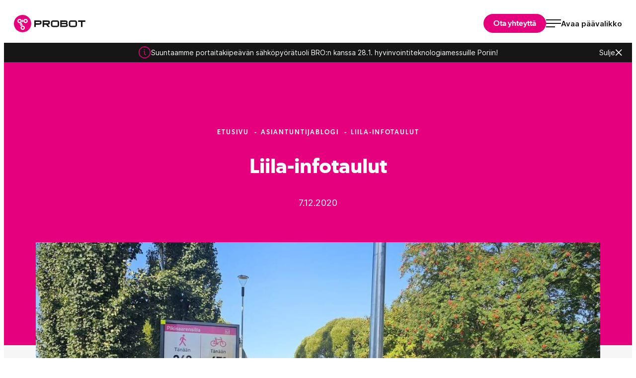

--- FILE ---
content_type: text/html; charset=UTF-8
request_url: https://probot.fi/liila-infotaulut
body_size: 17477
content:
<!doctype html><html lang="fi"><head>  <script async src="https://www.googletagmanager.com/gtag/js?id=G-VE1JMY5N75"></script> <script>window.dataLayer = window.dataLayer || [];
    function gtag(){dataLayer.push(arguments);}
    gtag('js', new Date());

    gtag('config', 'G-VE1JMY5N75');</script> <script defer src="https://player.vimeo.com/api/player.js"></script> <meta charset="UTF-8"><meta name="viewport" content="width=device-width, initial-scale=1"><link rel="profile" href="http://gmpg.org/xfn/11"><meta name='robots' content='index, follow, max-image-preview:large, max-snippet:-1, max-video-preview:-1' /> <script>window.koko_analytics = {"url":"https:\/\/probot.fi\/wp\/wp-admin\/admin-ajax.php?action=koko_analytics_collect","site_url":"https:\/\/probot.fi","post_id":1941,"path":"\/liila-infotaulut","method":"cookie","use_cookie":true};</script> <title>Liila-infotaulut - Probot Oy</title><meta name="description" content="Oulun katukuvaan on ilmestynyt kahdeksan uutta Liila-infotaulua, joiden ohjelmiston olemme tehneet. Lue tauluista lisää täältä." /><link rel="canonical" href="https://probot.fi/liila-infotaulut" /><meta property="og:locale" content="fi_FI" /><meta property="og:type" content="article" /><meta property="og:title" content="Liila-infotaulut - Probot Oy" /><meta property="og:description" content="Oulun katukuvaan on ilmestynyt kahdeksan uutta Liila-infotaulua, joiden ohjelmiston olemme tehneet. Lue tauluista lisää täältä." /><meta property="og:url" content="https://probot.fi/liila-infotaulut" /><meta property="og:site_name" content="Probot Oy" /><meta property="article:published_time" content="2020-12-07T12:38:00+00:00" /><meta property="article:modified_time" content="2023-11-29T06:21:42+00:00" /><meta property="og:image" content="https://probot.fi/media/liila-infotaulu-probot-oy.jpg" /><meta property="og:image:width" content="1280" /><meta property="og:image:height" content="960" /><meta property="og:image:type" content="image/jpeg" /><meta name="author" content="roosa" /><meta name="twitter:card" content="summary_large_image" /><meta name="twitter:label1" content="Kirjoittanut" /><meta name="twitter:data1" content="roosa" /><meta name="twitter:label2" content="Arvioitu lukuaika" /><meta name="twitter:data2" content="1 minuutti" /> <script type="application/ld+json" class="yoast-schema-graph">{"@context":"https://schema.org","@graph":[{"@type":"Article","@id":"https://probot.fi/liila-infotaulut#article","isPartOf":{"@id":"https://probot.fi/liila-infotaulut"},"author":{"name":"roosa","@id":"https://probot.fi/#/schema/person/d699999ff3aab0e9d19042611a8b6423"},"headline":"Liila-infotaulut","datePublished":"2020-12-07T12:38:00+00:00","dateModified":"2023-11-29T06:21:42+00:00","mainEntityOfPage":{"@id":"https://probot.fi/liila-infotaulut"},"wordCount":215,"image":{"@id":"https://probot.fi/liila-infotaulut#primaryimage"},"thumbnailUrl":"https://probot.fi/media/liila-infotaulu-probot-oy.jpg","keywords":["Asiakastarinat"],"articleSection":["Asiantuntijablogi"],"inLanguage":"fi"},{"@type":"WebPage","@id":"https://probot.fi/liila-infotaulut","url":"https://probot.fi/liila-infotaulut","name":"Liila-infotaulut - Probot Oy","isPartOf":{"@id":"https://probot.fi/#website"},"primaryImageOfPage":{"@id":"https://probot.fi/liila-infotaulut#primaryimage"},"image":{"@id":"https://probot.fi/liila-infotaulut#primaryimage"},"thumbnailUrl":"https://probot.fi/media/liila-infotaulu-probot-oy.jpg","datePublished":"2020-12-07T12:38:00+00:00","dateModified":"2023-11-29T06:21:42+00:00","author":{"@id":"https://probot.fi/#/schema/person/d699999ff3aab0e9d19042611a8b6423"},"description":"Oulun katukuvaan on ilmestynyt kahdeksan uutta Liila-infotaulua, joiden ohjelmiston olemme tehneet. Lue tauluista lisää täältä.","breadcrumb":{"@id":"https://probot.fi/liila-infotaulut#breadcrumb"},"inLanguage":"fi","potentialAction":[{"@type":"ReadAction","target":["https://probot.fi/liila-infotaulut"]}]},{"@type":"ImageObject","inLanguage":"fi","@id":"https://probot.fi/liila-infotaulut#primaryimage","url":"https://probot.fi/media/liila-infotaulu-probot-oy.jpg","contentUrl":"https://probot.fi/media/liila-infotaulu-probot-oy.jpg","width":1280,"height":960,"caption":"Digitaalinen, pyöräilijöitä ja jalankulkijoita laskeva infotaulu pyöräilytien varressa."},{"@type":"BreadcrumbList","@id":"https://probot.fi/liila-infotaulut#breadcrumb","itemListElement":[{"@type":"ListItem","position":1,"name":"Home","item":"https://probot.fi/"},{"@type":"ListItem","position":2,"name":"Blogi","item":"https://probot.fi/blogi"},{"@type":"ListItem","position":3,"name":"Liila-infotaulut"}]},{"@type":"WebSite","@id":"https://probot.fi/#website","url":"https://probot.fi/","name":"Probot Oy","description":"Asiantuntijasi robotiikkaratkaisuihin.","potentialAction":[{"@type":"SearchAction","target":{"@type":"EntryPoint","urlTemplate":"https://probot.fi/?s={search_term_string}"},"query-input":{"@type":"PropertyValueSpecification","valueRequired":true,"valueName":"search_term_string"}}],"inLanguage":"fi"},{"@type":"Person","@id":"https://probot.fi/#/schema/person/d699999ff3aab0e9d19042611a8b6423","name":"roosa","image":{"@type":"ImageObject","inLanguage":"fi","@id":"https://probot.fi/#/schema/person/image/","url":"https://secure.gravatar.com/avatar/db10d9d2f523e0d7bc14634659a3ae5df59a0f6b4e0460326953b375340b8127?s=96&d=mm&r=g","contentUrl":"https://secure.gravatar.com/avatar/db10d9d2f523e0d7bc14634659a3ae5df59a0f6b4e0460326953b375340b8127?s=96&d=mm&r=g","caption":"roosa"},"url":"https://probot.fi/author/roosa"}]}</script> <link rel="alternate" type="application/rss+xml" title="Probot Oy &raquo; syöte" href="https://probot.fi/feed" /><link rel="alternate" type="application/rss+xml" title="Probot Oy &raquo; kommenttien syöte" href="https://probot.fi/comments/feed" /><link rel="alternate" title="oEmbed (JSON)" type="application/json+oembed" href="https://probot.fi/wp-json/oembed/1.0/embed?url=https%3A%2F%2Fprobot.fi%2Fliila-infotaulut" /><link rel="alternate" title="oEmbed (XML)" type="text/xml+oembed" href="https://probot.fi/wp-json/oembed/1.0/embed?url=https%3A%2F%2Fprobot.fi%2Fliila-infotaulut&#038;format=xml" /><style id='wp-img-auto-sizes-contain-inline-css'>img:is([sizes=auto i],[sizes^="auto," i]){contain-intrinsic-size:3000px 1500px}</style><style id='wp-block-library-inline-css'>:root{--wp-block-synced-color:#7a00df;--wp-block-synced-color--rgb:122,0,223;--wp-bound-block-color:var(--wp-block-synced-color);--wp-editor-canvas-background:#ddd;--wp-admin-theme-color:#007cba;--wp-admin-theme-color--rgb:0,124,186;--wp-admin-theme-color-darker-10:#006ba1;--wp-admin-theme-color-darker-10--rgb:0,107,160.5;--wp-admin-theme-color-darker-20:#005a87;--wp-admin-theme-color-darker-20--rgb:0,90,135;--wp-admin-border-width-focus:2px}@media (min-resolution:192dpi){:root{--wp-admin-border-width-focus:1.5px}}.wp-element-button{cursor:pointer}:root .has-very-light-gray-background-color{background-color:#eee}:root .has-very-dark-gray-background-color{background-color:#313131}:root .has-very-light-gray-color{color:#eee}:root .has-very-dark-gray-color{color:#313131}:root .has-vivid-green-cyan-to-vivid-cyan-blue-gradient-background{background:linear-gradient(135deg,#00d084,#0693e3)}:root .has-purple-crush-gradient-background{background:linear-gradient(135deg,#34e2e4,#4721fb 50%,#ab1dfe)}:root .has-hazy-dawn-gradient-background{background:linear-gradient(135deg,#faaca8,#dad0ec)}:root .has-subdued-olive-gradient-background{background:linear-gradient(135deg,#fafae1,#67a671)}:root .has-atomic-cream-gradient-background{background:linear-gradient(135deg,#fdd79a,#004a59)}:root .has-nightshade-gradient-background{background:linear-gradient(135deg,#330968,#31cdcf)}:root .has-midnight-gradient-background{background:linear-gradient(135deg,#020381,#2874fc)}:root{--wp--preset--font-size--normal:16px;--wp--preset--font-size--huge:42px}.has-regular-font-size{font-size:1em}.has-larger-font-size{font-size:2.625em}.has-normal-font-size{font-size:var(--wp--preset--font-size--normal)}.has-huge-font-size{font-size:var(--wp--preset--font-size--huge)}.has-text-align-center{text-align:center}.has-text-align-left{text-align:left}.has-text-align-right{text-align:right}.has-fit-text{white-space:nowrap!important}#end-resizable-editor-section{display:none}.aligncenter{clear:both}.items-justified-left{justify-content:flex-start}.items-justified-center{justify-content:center}.items-justified-right{justify-content:flex-end}.items-justified-space-between{justify-content:space-between}.screen-reader-text{border:0;clip-path:inset(50%);height:1px;margin:-1px;overflow:hidden;padding:0;position:absolute;width:1px;word-wrap:normal!important}.screen-reader-text:focus{background-color:#ddd;clip-path:none;color:#444;display:block;font-size:1em;height:auto;left:5px;line-height:normal;padding:15px 23px 14px;text-decoration:none;top:5px;width:auto;z-index:100000}html :where(.has-border-color){border-style:solid}html :where([style*=border-top-color]){border-top-style:solid}html :where([style*=border-right-color]){border-right-style:solid}html :where([style*=border-bottom-color]){border-bottom-style:solid}html :where([style*=border-left-color]){border-left-style:solid}html :where([style*=border-width]){border-style:solid}html :where([style*=border-top-width]){border-top-style:solid}html :where([style*=border-right-width]){border-right-style:solid}html :where([style*=border-bottom-width]){border-bottom-style:solid}html :where([style*=border-left-width]){border-left-style:solid}html :where(img[class*=wp-image-]){height:auto;max-width:100%}:where(figure){margin:0 0 1em}html :where(.is-position-sticky){--wp-admin--admin-bar--position-offset:var(--wp-admin--admin-bar--height,0px)}@media screen and (max-width:600px){html :where(.is-position-sticky){--wp-admin--admin-bar--position-offset:0px}}</style><style id='wp-block-list-inline-css'>ol,ul{box-sizing:border-box}:root :where(.wp-block-list.has-background){padding:1.25em 2.375em}</style><style id='wp-block-columns-inline-css'>.wp-block-columns{box-sizing:border-box;display:flex;flex-wrap:wrap!important}@media (min-width:782px){.wp-block-columns{flex-wrap:nowrap!important}}.wp-block-columns{align-items:normal!important}.wp-block-columns.are-vertically-aligned-top{align-items:flex-start}.wp-block-columns.are-vertically-aligned-center{align-items:center}.wp-block-columns.are-vertically-aligned-bottom{align-items:flex-end}@media (max-width:781px){.wp-block-columns:not(.is-not-stacked-on-mobile)>.wp-block-column{flex-basis:100%!important}}@media (min-width:782px){.wp-block-columns:not(.is-not-stacked-on-mobile)>.wp-block-column{flex-basis:0;flex-grow:1}.wp-block-columns:not(.is-not-stacked-on-mobile)>.wp-block-column[style*=flex-basis]{flex-grow:0}}.wp-block-columns.is-not-stacked-on-mobile{flex-wrap:nowrap!important}.wp-block-columns.is-not-stacked-on-mobile>.wp-block-column{flex-basis:0;flex-grow:1}.wp-block-columns.is-not-stacked-on-mobile>.wp-block-column[style*=flex-basis]{flex-grow:0}:where(.wp-block-columns){margin-bottom:1.75em}:where(.wp-block-columns.has-background){padding:1.25em 2.375em}.wp-block-column{flex-grow:1;min-width:0;overflow-wrap:break-word;word-break:break-word}.wp-block-column.is-vertically-aligned-top{align-self:flex-start}.wp-block-column.is-vertically-aligned-center{align-self:center}.wp-block-column.is-vertically-aligned-bottom{align-self:flex-end}.wp-block-column.is-vertically-aligned-stretch{align-self:stretch}.wp-block-column.is-vertically-aligned-bottom,.wp-block-column.is-vertically-aligned-center,.wp-block-column.is-vertically-aligned-top{width:100%}</style><style id='wp-block-paragraph-inline-css'>.is-small-text{font-size:.875em}.is-regular-text{font-size:1em}.is-large-text{font-size:2.25em}.is-larger-text{font-size:3em}.has-drop-cap:not(:focus):first-letter {float:left;font-size:8.4em;font-style:normal;font-weight:100;line-height:.68;margin:.05em .1em 0 0;text-transform:uppercase}body.rtl .has-drop-cap:not(:focus):first-letter {float:none;margin-left:.1em}p.has-drop-cap.has-background{overflow:hidden}:root :where(p.has-background){padding:1.25em 2.375em}:where(p.has-text-color:not(.has-link-color)) a{color:inherit}p.has-text-align-left[style*="writing-mode:vertical-lr"],p.has-text-align-right[style*="writing-mode:vertical-rl"]{rotate:180deg}</style><style id='global-styles-inline-css'>:root{--wp--preset--aspect-ratio--square:1;--wp--preset--aspect-ratio--4-3:4/3;--wp--preset--aspect-ratio--3-4:3/4;--wp--preset--aspect-ratio--3-2:3/2;--wp--preset--aspect-ratio--2-3:2/3;--wp--preset--aspect-ratio--16-9:16/9;--wp--preset--aspect-ratio--9-16:9/16;--wp--preset--color--black:#000;--wp--preset--color--cyan-bluish-gray:#abb8c3;--wp--preset--color--white:#fff;--wp--preset--color--pale-pink:#f78da7;--wp--preset--color--vivid-red:#cf2e2e;--wp--preset--color--luminous-vivid-orange:#ff6900;--wp--preset--color--luminous-vivid-amber:#fcb900;--wp--preset--color--light-green-cyan:#7bdcb5;--wp--preset--color--vivid-green-cyan:#00d084;--wp--preset--color--pale-cyan-blue:#8ed1fc;--wp--preset--color--vivid-cyan-blue:#0693e3;--wp--preset--color--vivid-purple:#9b51e0;--wp--preset--gradient--vivid-cyan-blue-to-vivid-purple:linear-gradient(135deg,#0693e3 0%,#9b51e0 100%);--wp--preset--gradient--light-green-cyan-to-vivid-green-cyan:linear-gradient(135deg,#7adcb4 0%,#00d082 100%);--wp--preset--gradient--luminous-vivid-amber-to-luminous-vivid-orange:linear-gradient(135deg,#fcb900 0%,#ff6900 100%);--wp--preset--gradient--luminous-vivid-orange-to-vivid-red:linear-gradient(135deg,#ff6900 0%,#cf2e2e 100%);--wp--preset--gradient--very-light-gray-to-cyan-bluish-gray:linear-gradient(135deg,#eee 0%,#a9b8c3 100%);--wp--preset--gradient--cool-to-warm-spectrum:linear-gradient(135deg,#4aeadc 0%,#9778d1 20%,#cf2aba 40%,#ee2c82 60%,#fb6962 80%,#fef84c 100%);--wp--preset--gradient--blush-light-purple:linear-gradient(135deg,#ffceec 0%,#9896f0 100%);--wp--preset--gradient--blush-bordeaux:linear-gradient(135deg,#fecda5 0%,#fe2d2d 50%,#6b003e 100%);--wp--preset--gradient--luminous-dusk:linear-gradient(135deg,#ffcb70 0%,#c751c0 50%,#4158d0 100%);--wp--preset--gradient--pale-ocean:linear-gradient(135deg,#fff5cb 0%,#b6e3d4 50%,#33a7b5 100%);--wp--preset--gradient--electric-grass:linear-gradient(135deg,#caf880 0%,#71ce7e 100%);--wp--preset--gradient--midnight:linear-gradient(135deg,#020381 0%,#2874fc 100%);--wp--preset--font-size--small:13px;--wp--preset--font-size--medium:20px;--wp--preset--font-size--large:36px;--wp--preset--font-size--x-large:42px;--wp--preset--spacing--20:.44rem;--wp--preset--spacing--30:.67rem;--wp--preset--spacing--40:1rem;--wp--preset--spacing--50:1.5rem;--wp--preset--spacing--60:2.25rem;--wp--preset--spacing--70:3.38rem;--wp--preset--spacing--80:5.06rem;--wp--preset--shadow--natural:6px 6px 9px rgba(0,0,0,.2);--wp--preset--shadow--deep:12px 12px 50px rgba(0,0,0,.4);--wp--preset--shadow--sharp:6px 6px 0px rgba(0,0,0,.2);--wp--preset--shadow--outlined:6px 6px 0px -3px #fff,6px 6px #000;--wp--preset--shadow--crisp:6px 6px 0px #000}:where(.is-layout-flex){gap:.5em}:where(.is-layout-grid){gap:.5em}body .is-layout-flex{display:flex}.is-layout-flex{flex-wrap:wrap;align-items:center}.is-layout-flex>:is(*,div){margin:0}body .is-layout-grid{display:grid}.is-layout-grid>:is(*,div){margin:0}:where(.wp-block-columns.is-layout-flex){gap:2em}:where(.wp-block-columns.is-layout-grid){gap:2em}:where(.wp-block-post-template.is-layout-flex){gap:1.25em}:where(.wp-block-post-template.is-layout-grid){gap:1.25em}.has-black-color{color:var(--wp--preset--color--black) !important}.has-cyan-bluish-gray-color{color:var(--wp--preset--color--cyan-bluish-gray) !important}.has-white-color{color:var(--wp--preset--color--white) !important}.has-pale-pink-color{color:var(--wp--preset--color--pale-pink) !important}.has-vivid-red-color{color:var(--wp--preset--color--vivid-red) !important}.has-luminous-vivid-orange-color{color:var(--wp--preset--color--luminous-vivid-orange) !important}.has-luminous-vivid-amber-color{color:var(--wp--preset--color--luminous-vivid-amber) !important}.has-light-green-cyan-color{color:var(--wp--preset--color--light-green-cyan) !important}.has-vivid-green-cyan-color{color:var(--wp--preset--color--vivid-green-cyan) !important}.has-pale-cyan-blue-color{color:var(--wp--preset--color--pale-cyan-blue) !important}.has-vivid-cyan-blue-color{color:var(--wp--preset--color--vivid-cyan-blue) !important}.has-vivid-purple-color{color:var(--wp--preset--color--vivid-purple) !important}.has-black-background-color{background-color:var(--wp--preset--color--black) !important}.has-cyan-bluish-gray-background-color{background-color:var(--wp--preset--color--cyan-bluish-gray) !important}.has-white-background-color{background-color:var(--wp--preset--color--white) !important}.has-pale-pink-background-color{background-color:var(--wp--preset--color--pale-pink) !important}.has-vivid-red-background-color{background-color:var(--wp--preset--color--vivid-red) !important}.has-luminous-vivid-orange-background-color{background-color:var(--wp--preset--color--luminous-vivid-orange) !important}.has-luminous-vivid-amber-background-color{background-color:var(--wp--preset--color--luminous-vivid-amber) !important}.has-light-green-cyan-background-color{background-color:var(--wp--preset--color--light-green-cyan) !important}.has-vivid-green-cyan-background-color{background-color:var(--wp--preset--color--vivid-green-cyan) !important}.has-pale-cyan-blue-background-color{background-color:var(--wp--preset--color--pale-cyan-blue) !important}.has-vivid-cyan-blue-background-color{background-color:var(--wp--preset--color--vivid-cyan-blue) !important}.has-vivid-purple-background-color{background-color:var(--wp--preset--color--vivid-purple) !important}.has-black-border-color{border-color:var(--wp--preset--color--black) !important}.has-cyan-bluish-gray-border-color{border-color:var(--wp--preset--color--cyan-bluish-gray) !important}.has-white-border-color{border-color:var(--wp--preset--color--white) !important}.has-pale-pink-border-color{border-color:var(--wp--preset--color--pale-pink) !important}.has-vivid-red-border-color{border-color:var(--wp--preset--color--vivid-red) !important}.has-luminous-vivid-orange-border-color{border-color:var(--wp--preset--color--luminous-vivid-orange) !important}.has-luminous-vivid-amber-border-color{border-color:var(--wp--preset--color--luminous-vivid-amber) !important}.has-light-green-cyan-border-color{border-color:var(--wp--preset--color--light-green-cyan) !important}.has-vivid-green-cyan-border-color{border-color:var(--wp--preset--color--vivid-green-cyan) !important}.has-pale-cyan-blue-border-color{border-color:var(--wp--preset--color--pale-cyan-blue) !important}.has-vivid-cyan-blue-border-color{border-color:var(--wp--preset--color--vivid-cyan-blue) !important}.has-vivid-purple-border-color{border-color:var(--wp--preset--color--vivid-purple) !important}.has-vivid-cyan-blue-to-vivid-purple-gradient-background{background:var(--wp--preset--gradient--vivid-cyan-blue-to-vivid-purple) !important}.has-light-green-cyan-to-vivid-green-cyan-gradient-background{background:var(--wp--preset--gradient--light-green-cyan-to-vivid-green-cyan) !important}.has-luminous-vivid-amber-to-luminous-vivid-orange-gradient-background{background:var(--wp--preset--gradient--luminous-vivid-amber-to-luminous-vivid-orange) !important}.has-luminous-vivid-orange-to-vivid-red-gradient-background{background:var(--wp--preset--gradient--luminous-vivid-orange-to-vivid-red) !important}.has-very-light-gray-to-cyan-bluish-gray-gradient-background{background:var(--wp--preset--gradient--very-light-gray-to-cyan-bluish-gray) !important}.has-cool-to-warm-spectrum-gradient-background{background:var(--wp--preset--gradient--cool-to-warm-spectrum) !important}.has-blush-light-purple-gradient-background{background:var(--wp--preset--gradient--blush-light-purple) !important}.has-blush-bordeaux-gradient-background{background:var(--wp--preset--gradient--blush-bordeaux) !important}.has-luminous-dusk-gradient-background{background:var(--wp--preset--gradient--luminous-dusk) !important}.has-pale-ocean-gradient-background{background:var(--wp--preset--gradient--pale-ocean) !important}.has-electric-grass-gradient-background{background:var(--wp--preset--gradient--electric-grass) !important}.has-midnight-gradient-background{background:var(--wp--preset--gradient--midnight) !important}.has-small-font-size{font-size:var(--wp--preset--font-size--small) !important}.has-medium-font-size{font-size:var(--wp--preset--font-size--medium) !important}.has-large-font-size{font-size:var(--wp--preset--font-size--large) !important}.has-x-large-font-size{font-size:var(--wp--preset--font-size--x-large) !important}:where(.wp-block-columns.is-layout-flex){gap:2em}:where(.wp-block-columns.is-layout-grid){gap:2em}</style><style id='core-block-supports-inline-css'>.wp-container-core-columns-is-layout-9d6595d7{flex-wrap:nowrap}</style><link rel='stylesheet' id='wp-smart-crop-renderer-css' href='https://probot.fi/content/cache/autoptimize/css/autoptimize_single_09e7dae2bb4bacc77ff46f9be5620e69.css' media='all' /><link rel='stylesheet' id='styles-css' href='https://probot.fi/content/cache/autoptimize/css/autoptimize_single_6b1da037913b4ba130b235a9ade9d60c.css' media='all' /> <script id="probot_legacy-js-before">var supportsES6 = (function () {
  try {
    new Function("(a = 0) => a");
    return true;
  } catch (err) {
    return false;
  }
  }());
  var legacyScript ="https://probot.fi/content/themes/probot/js/prod/legacy.js";
  if (!supportsES6) {
    var script = document.createElement("script");
    script.src = legacyScript;
    document.head.appendChild(script);
  }
//# sourceURL=probot_legacy-js-before</script> <link rel="https://api.w.org/" href="https://probot.fi/wp-json/" /><link rel="alternate" title="JSON" type="application/json" href="https://probot.fi/wp-json/wp/v2/posts/1941" /><link rel="EditURI" type="application/rsd+xml" title="RSD" href="https://probot.fi/wp/xmlrpc.php?rsd" /><meta name="generator" content="WordPress 6.9" /><link rel='shortlink' href='https://probot.fi/?p=1941' /><style data-eae-name="AvpAOra_">.__eae_cssd,.AvpAOra_{unicode-bidi:bidi-override;direction:rtl}</style> <script>var __eae_open = function (str) { document.location.href = __eae_decode(str); }; var __eae_decode = function (str) { return str.replace(/[a-zA-Z]/g, function(c) { return String.fromCharCode( (c <= "Z" ? 90 : 122) >= (c = c.charCodeAt(0) + 13) ? c : c - 26 ); }); }; var __eae_decode_emails = function () { var __eae_emails = document.querySelectorAll(".__eae_r13"); for (var i = 0; i < __eae_emails.length; i++) { __eae_emails[i].textContent = __eae_decode(__eae_emails[i].textContent); } }; if (document.readyState !== "loading") { __eae_decode_emails(); } else if (document.addEventListener) { document.addEventListener("DOMContentLoaded", __eae_decode_emails); } else { document.attachEvent("onreadystatechange", function () { if (document.readyState !== "loading") __eae_decode_emails(); }); } var lWAsPHMkrN1 = function (str) { var r = function (a, d) { var map = "!\"#$%&'()*+,-./0123456789:;<=>?@ABCDEFGHIJKLMNOPQRSTUVWXYZ[\\]^_`abcdefghijklmnopqrstuvwxyz{|}~"; for (var i = 0; i < a.length; i++) { var pos = map.indexOf(a[i]); d += pos >= 0 ? map[(pos + 47) % 94] : a[i]; } return d; }; window.location.href = r(str, ""); }; document.addEventListener("copy", function (event) { if ( NodeList.prototype.forEach === undefined || Array.from === undefined || String.prototype.normalize === undefined || ! event.clipboardData ) { return; } var encoded = []; var copiedText = window.getSelection().toString().trim(); document.querySelectorAll( "." + document.querySelector("style[data-eae-name]").dataset.eaeName ).forEach(function (item) { encoded.push(item.innerText.trim()); }); if (! encoded.length) { return; } encoded.filter(function (value, index, self) { return self.indexOf(value) === index; }).map(function (item) { return { original: new RegExp(item.replace(/[-\/\\^$*+?.()|[\]{}]/g, "\\$&"), "ig"), reverse: Array.from(item.normalize("NFC")) .reverse() .join('') .replace(/[()]/g, "__eae__") }; }).forEach(function (item) { copiedText = copiedText.replace( item.original, item.reverse.replace("__eae__", "(").replace("__eae__", ")") ) }); event.clipboardData.setData("text/plain", copiedText); event.preventDefault(); });</script> <style id="breadcrumb-trail-css">.breadcrumbs .trail-browse,.breadcrumbs .trail-items,.breadcrumbs .trail-items li{display:inline-block;margin:0;padding:0;border:none;background:0 0;text-indent:0}.breadcrumbs .trail-browse{font-size:inherit;font-style:inherit;font-weight:inherit;color:inherit}.breadcrumbs .trail-items{list-style:none}.trail-items li:after{content:"\002F";padding:0 .5em}.trail-items li:last-of-type:after{display:none}</style><link rel="icon" href="https://probot.fi/media/cropped-favicon-32x32.png" sizes="32x32" /><link rel="icon" href="https://probot.fi/media/cropped-favicon-192x192.png" sizes="192x192" /><link rel="apple-touch-icon" href="https://probot.fi/media/cropped-favicon-180x180.png" /><meta name="msapplication-TileImage" content="https://probot.fi/media/cropped-favicon-270x270.png" /></head><body class="wp-singular post-template-default single single-post postid-1941 single-format-standard wp-theme-probot no-js"> <a class="skip-link screen-reader-text js-trigger" href="#content">Siirry suoraan sisältöön</a><div id="page" class="site"><div class="air-notification" data-notification-id="notification-3732674196"><div class="container"> <svg width="25" height="25" viewBox="0 0 25 25" fill="none" xmlns="http://www.w3.org/2000/svg"><path d="M14.256 16.73h-.75a1.5 1.5 0 01-1.5-1.5v-3.75a.75.75 0 00-.75-.75h-.75" stroke="currentColor" stroke-width="1.5" stroke-linecap="round" stroke-linejoin="round"/><path d="M11.63 7.73a.375.375 0 010-.75M11.63 7.73a.375.375 0 000-.75" stroke="currentColor" stroke-width="1.5"/><path d="M12.006 23.48c6.213 0 11.25-5.036 11.25-11.25 0-6.212-5.037-11.25-11.25-11.25S.756 6.019.756 12.23c0 6.214 5.037 11.25 11.25 11.25z" stroke="currentColor" stroke-width="1.5" stroke-linecap="round" stroke-linejoin="round"/></svg><div><p><span class="break-words
 tvm-parent-container"><span dir="ltr">Suuntaamme portaitakiipeävän sähköpyörätuoli BRO:n kanssa 28.1. hyvinvointiteknologiamessuille Poriin!</span></span></p></div> <button type="button" class="notification-close air-notification-close" data-notification-id="notification-3732674196"> <span class="screen-reader-text"> Sulje </span> <span aria-hidden="true"> Sulje<svg width="14" height="13" viewBox="0 0 14 13" fill="none" xmlns="http://www.w3.org/2000/svg"><path d="M13.179 12.617a.85.85 0 01-1.202 0l-4.81-4.808-4.808 4.808a.85.85 0 01-1.202-1.202l4.808-4.809-4.808-4.808A.85.85 0 012.359.596l4.809 4.808L11.977.596a.85.85 0 011.202 1.202l-4.81 4.808 4.81 4.809a.85.85 0 010 1.202z" fill="currentColor"/></svg> </span> </button></div></div><div class="nav-container"><header class="site-header"><div class="site-branding"><p class="site-title"> <a href="https://probot.fi/" rel="home"> <span class="screen-reader-text">Probot Oy</span> <svg width="760" height="185" viewBox="0 0 760 185" fill="none" xmlns="http://www.w3.org/2000/svg"><path class="background" d="M184.056 91.217C183.61 40.392 142.047-.448 91.222-.003 40.398.443-.443 42.006.004 92.831c.446 50.825 42.009 91.665 92.834 91.219 50.824-.446 91.665-42.008 91.219-92.833z" fill="#e5007d"/><path class="arm" d="M123.991 41.51c-12.64 0-22.89 10.25-22.89 22.89s10.25 22.89 22.89 22.89 22.89-10.25 22.89-22.89-10.25-22.89-22.89-22.89zm0 33.99c-6.13 0-11.1-4.97-11.1-11.1s4.97-11.1 11.1-11.1 11.1 4.97 11.1 11.1-4.97 11.1-11.1 11.1zM98.12 52.06H85.93v24.69h12.19V52.06zM82.682 82.828l-22.62 9.897 4.887 11.168 22.62-9.897-4.887-11.168zM88.862 96.965l-22.62 9.897 4.886 11.168 22.62-9.897-4.886-11.168zM60.06 41.51c-12.64 0-22.89 10.25-22.89 22.89s10.25 22.89 22.89 22.89S82.95 77.04 82.95 64.4 72.7 41.51 60.06 41.51zm0 33.99c-6.13 0-11.1-4.97-11.1-11.1s4.97-11.1 11.1-11.1 11.1 4.97 11.1 11.1-4.97 11.1-11.1 11.1zM93.75 113.68c-12.64 0-22.89 10.25-22.89 22.89s10.25 22.89 22.89 22.89 22.89-10.25 22.89-22.89-10.25-22.89-22.89-22.89zm0 33.99c-6.13 0-11.1-4.97-11.1-11.1s4.97-11.1 11.1-11.1 11.1 4.97 11.1 11.1-4.97 11.1-11.1 11.1z" fill="#fff"/><path d="M682.09 58.75v14.69h30.51v54.66h15.95V73.44h30.51V58.75h-76.97zM292.95 75.11c-.08-2.01-.39-3.87-.93-5.55-.61-1.91-1.59-3.6-2.93-5.03-1.34-1.43-3.17-2.61-5.44-3.5-2.03-.79-4.47-1.37-7.45-1.74-2.77-.35-6.17-.53-10.12-.53h-50.01v69.34h15.95v-24.15h28.85c4.8 0 8.93-.2 12.26-.58 3.52-.41 6.39-1.01 8.78-1.83 2.67-.92 4.74-2.1 6.33-3.6 1.59-1.51 2.77-3.31 3.5-5.32.66-1.79 1.05-3.8 1.16-5.96.1-1.82.14-3.82.14-5.94 0-2.12-.04-3.92-.1-5.61h.01zm-15.83 9.88c0 2.3-1.86 4.16-4.16 4.16h-40.95V73.4h40.95c2.3 0 4.16 1.86 4.16 4.16v7.43zM361.77 103.36c3.52-.41 6.39-1.01 8.78-1.83 2.68-.92 4.74-2.1 6.33-3.6 1.59-1.51 2.77-3.31 3.5-5.32.66-1.79 1.04-3.8 1.16-5.96.1-1.82.15-3.82.15-5.94 0-2.12-.03-3.92-.1-5.61-.08-2.01-.39-3.87-.93-5.55-.61-1.91-1.6-3.6-2.93-5.03-1.34-1.43-3.17-2.61-5.44-3.5-2.03-.79-4.47-1.37-7.45-1.74-2.77-.35-6.18-.53-10.12-.53h-50.01v69.34h15.95v-24.15h22.25l18.76 24.15h20.01l-20.04-24.72s.08 0 .12-.01h.01zm-26.5-14.22h-14.64V73.39h40.95c2.3 0 4.16 1.86 4.16 4.16v7.42c0 2.3-1.86 4.16-4.16 4.16h-26.32l.01.01zM570.93 99.21c-.47-1.69-1.11-3.21-1.89-4.52-.81-1.35-1.76-2.51-2.82-3.46-.41-.37-.83-.71-1.26-1.03.8-.9 1.5-1.96 2.11-3.16.62-1.25 1.13-2.71 1.49-4.33.36-1.59.54-3.41.54-5.4 0-2.64-.25-5.04-.75-7.15-.61-2.59-1.85-4.8-3.7-6.56-1.76-1.69-4.18-2.95-7.19-3.76-2.71-.72-6.08-1.08-10.29-1.08h-55.05v69.34h49.89c3.97 0 7.45-.18 10.35-.55 3.04-.38 5.7-.99 7.88-1.8 2.4-.89 4.4-2.07 5.94-3.5a15.23 15.23 0 003.61-5.08c.77-1.78 1.29-3.77 1.53-5.94.22-1.91.33-4.02.33-6.29 0-2.11-.24-4.04-.71-5.74l-.01.01zm-15.3 10.78c0 2.3-1.86 4.16-4.16 4.16h-43.34V98.4h43.34c2.3 0 4.16 1.86 4.16 4.16v7.43zm0-28.44c0 1.57-1.86 2.85-4.16 2.85h-43.34V73.62h43.34c2.3 0 4.16 1.28 4.16 2.85v5.08zM480.33 83.45c-.1-3.21-.44-6.15-1.01-8.75-.62-2.82-1.63-5.35-3-7.5-1.48-2.33-3.58-4.26-6.25-5.75-2.46-1.37-5.55-2.4-9.18-3.04-3.42-.61-7.63-.92-12.51-.92h-22.96c-4.88 0-9.09.31-12.51.92-3.63.65-6.72 1.67-9.18 3.04-2.66 1.48-4.77 3.41-6.26 5.73-1.39 2.16-2.41 4.69-3.03 7.52-.57 2.6-.9 5.55-.99 8.76-.08 2.99-.12 6.34-.12 9.96 0 3.62.04 6.97.12 9.96.09 3.21.42 6.16.99 8.76.62 2.83 1.64 5.36 3.03 7.52 1.49 2.32 3.6 4.25 6.26 5.73 2.46 1.37 5.55 2.4 9.18 3.04 3.42.61 7.63.92 12.51.92h22.96c4.88 0 9.09-.31 12.51-.92 3.63-.65 6.72-1.67 9.18-3.04 2.67-1.49 4.77-3.42 6.25-5.75 1.37-2.15 2.38-4.68 3-7.5.57-2.6.91-5.54 1.01-8.75.09-3 .14-6.36.14-9.98s-.05-6.98-.14-9.98v.02zm-15.81 27.06c0 2.29-1.89 4.14-4.23 4.14h-46.77c-2.34 0-4.23-1.85-4.23-4.14v-34.2c0-2.28 1.89-4.14 4.23-4.14h46.77c2.34 0 4.23 1.85 4.23 4.14v34.2zM670.29 83.45c-.1-3.21-.44-6.15-1.01-8.75-.62-2.82-1.63-5.35-3-7.5-1.48-2.33-3.58-4.26-6.25-5.75-2.46-1.37-5.55-2.4-9.18-3.04-3.42-.61-7.63-.92-12.51-.92h-22.96c-4.88 0-9.09.31-12.51.92-3.63.65-6.72 1.67-9.18 3.04-2.66 1.48-4.77 3.41-6.26 5.73-1.39 2.16-2.41 4.69-3.03 7.52-.57 2.6-.9 5.55-.99 8.76-.08 2.99-.12 6.34-.12 9.96 0 3.62.04 6.97.12 9.96.09 3.21.42 6.16.99 8.76.62 2.83 1.64 5.36 3.03 7.52 1.49 2.32 3.6 4.25 6.26 5.73 2.46 1.37 5.55 2.4 9.18 3.04 3.42.61 7.62.92 12.51.92h22.96c4.88 0 9.09-.31 12.51-.92 3.63-.65 6.72-1.67 9.18-3.04 2.67-1.49 4.77-3.42 6.25-5.75 1.37-2.15 2.38-4.68 3-7.5.57-2.6.91-5.54 1.01-8.75.09-3 .14-6.36.14-9.98s-.05-6.98-.14-9.98v.02zm-15.81 27.06c0 2.29-1.89 4.14-4.23 4.14h-46.77c-2.34 0-4.23-1.85-4.23-4.14v-34.2c0-2.28 1.89-4.14 4.23-4.14h46.77c2.34 0 4.23 1.85 4.23 4.14v34.2z" fill="currentColor"/></svg> </a></p><p class="site-description screen-reader-text"> Asiantuntijasi robotiikkaratkaisuihin.</p></div><div class="main-navigation-wrapper" id="main-navigation-wrapper"> <button aria-controls="nav" id="nav-toggle" class="nav-toggle hamburger has-visible-label" type="button" aria-label="Avaa päävalikko"> <span class="hamburger-box"> <span class="hamburger-inner"></span> </span> <span id="nav-toggle-label" class="nav-toggle-label">Avaa päävalikko</span> </button><nav id="nav" class="nav-primary nav-menu" aria-label="Päävalikko"><ul id="main-menu" class="menu-items" itemscope itemtype="http://www.schema.org/SiteNavigationElement"><li id="menu-item-4" class="menu-item menu-item-type-custom menu-item-object-custom menu-item-has-children menu-item-fullwidth-sublevel dropdown probot-menu-item menu-item-4 nav-item"><a href="https://probot.fi/robotiikka-ja-automaatio" aria-haspopup="true" class="dropdown nav-link" id="menu-item-dropdown-4"><span itemprop="name">Robotiikka ja automaatio</span></a><button class="dropdown-toggle" aria-expanded="false" aria-label="Avaa alavalikko"><svg width="15" height="16" viewBox="0 0 15 16" fill="none" xmlns="http://www.w3.org/2000/svg"><path d="M7.5 14.875a6.875 6.875 0 100-13.75 6.875 6.875 0 000 13.75zM7.5 4.25v7.5M11.25 8h-7.5" stroke="currentColor" stroke-linecap="round" stroke-linejoin="round"/></svg> </button><div class="wrapper-full-width"><ul class="sub-menu" aria-labelledby="menu-item-dropdown-4"><li id="menu-item-12" class="menu-item menu-item-type-custom menu-item-object-custom big-upsell probot-menu-item menu-item-12 nav-item"><h2>Robotiikka ja automaatio</h2><p>Toteutamme räätälöidyt robotiikkaratkaisut avaimet käteen -periaatteella eri teollisuuden aloille. Ratkaisuissa hyödynnämme viimeisintä robotiikkaa automatisoinnin tukena.</p><a itemprop="url" href="https://probot.fi/robotiikka-ja-automaatio" class="dropdown-item button"><span itemprop="name">Lue lisää robotiikasta ja automaatiosta</span></a></li><li id="menu-item-499" class="menu-item menu-item-type-custom menu-item-object-custom menu-item-has-children menu-item-heading dropdown probot-menu-item menu-item-499 nav-item"><a itemprop="url" href="#" class="dropdown-item"><span itemprop="name">Ratkaisut</span></a><button class="dropdown-toggle" aria-expanded="false" aria-label="Avaa alavalikko"><svg width="15" height="16" viewBox="0 0 15 16" fill="none" xmlns="http://www.w3.org/2000/svg"><path d="M7.5 14.875a6.875 6.875 0 100-13.75 6.875 6.875 0 000 13.75zM7.5 4.25v7.5M11.25 8h-7.5" stroke="currentColor" stroke-linecap="round" stroke-linejoin="round"/></svg> </button><ul class="sub-menu" aria-labelledby="menu-item-dropdown-4"><li id="menu-item-5276" class="menu-item menu-item-type-post_type menu-item-object-page probot-menu-item menu-item-5276 nav-item"><a itemprop="url" href="https://probot.fi/robottisolut" class="dropdown-item"><span itemprop="name">Robottisolut</span></a></li><li id="menu-item-5278" class="menu-item menu-item-type-post_type menu-item-object-page probot-menu-item menu-item-5278 nav-item"><a itemprop="url" href="https://probot.fi/mobiilirobotiikka" class="dropdown-item"><span itemprop="name">Mobiilirobotiikka</span></a></li><li id="menu-item-1306" class="menu-item menu-item-type-post_type menu-item-object-page probot-menu-item menu-item-1306 nav-item"><a itemprop="url" href="https://probot.fi/automatisointi" class="dropdown-item"><span itemprop="name">Automatisointi ja laiterakennus</span></a></li><li id="menu-item-1305" class="menu-item menu-item-type-post_type menu-item-object-page probot-menu-item menu-item-1305 nav-item"><a itemprop="url" href="https://probot.fi/modernisoinnit" class="dropdown-item"><span itemprop="name">Modernisoinnit</span></a></li></ul></li><li id="menu-item-500" class="menu-item menu-item-type-custom menu-item-object-custom menu-item-has-children menu-item-heading dropdown probot-menu-item menu-item-500 nav-item"><a itemprop="url" href="#" class="dropdown-item"><span itemprop="name">Asiantuntijapalvelut</span></a><button class="dropdown-toggle" aria-expanded="false" aria-label="Avaa alavalikko"><svg width="15" height="16" viewBox="0 0 15 16" fill="none" xmlns="http://www.w3.org/2000/svg"><path d="M7.5 14.875a6.875 6.875 0 100-13.75 6.875 6.875 0 000 13.75zM7.5 4.25v7.5M11.25 8h-7.5" stroke="currentColor" stroke-linecap="round" stroke-linejoin="round"/></svg> </button><ul class="sub-menu" aria-labelledby="menu-item-dropdown-4"><li id="menu-item-5279" class="menu-item menu-item-type-post_type menu-item-object-page probot-menu-item menu-item-5279 nav-item"><a itemprop="url" href="https://probot.fi/ohjelmointipalvelut" class="dropdown-item"><span itemprop="name">Ohjelmointipalvelut</span></a></li><li id="menu-item-5280" class="menu-item menu-item-type-post_type menu-item-object-page probot-menu-item menu-item-5280 nav-item"><a itemprop="url" href="https://probot.fi/suunnittelupalvelut" class="dropdown-item"><span itemprop="name">Suunnittelupalvelut</span></a></li><li id="menu-item-1340" class="menu-item menu-item-type-post_type menu-item-object-page probot-menu-item menu-item-1340 nav-item"><a itemprop="url" href="https://probot.fi/konsultointi" class="dropdown-item"><span itemprop="name">Konsultointi</span></a></li><li id="menu-item-1343" class="menu-item menu-item-type-post_type menu-item-object-page probot-menu-item menu-item-1343 nav-item"><a itemprop="url" href="https://probot.fi/kayttoonotto" class="dropdown-item"><span itemprop="name">Käyttöönotto</span></a></li><li id="menu-item-1341" class="menu-item menu-item-type-post_type menu-item-object-page probot-menu-item menu-item-1341 nav-item"><a itemprop="url" href="https://probot.fi/robottien-huollot-ja-varaosat" class="dropdown-item"><span itemprop="name">Robottien huollot ja varaosat</span></a></li><li id="menu-item-1339" class="menu-item menu-item-type-post_type menu-item-object-page probot-menu-item menu-item-1339 nav-item"><a itemprop="url" href="https://probot.fi/oppaat" class="dropdown-item"><span itemprop="name">Oppaat</span></a></li></ul></li><li id="menu-item-501" class="menu-item menu-item-type-custom menu-item-object-custom menu-item-has-children menu-item-heading dropdown probot-menu-item menu-item-501 nav-item"><a itemprop="url" href="#" class="dropdown-item"><span itemprop="name">Tuotteet</span></a><button class="dropdown-toggle" aria-expanded="false" aria-label="Avaa alavalikko"><svg width="15" height="16" viewBox="0 0 15 16" fill="none" xmlns="http://www.w3.org/2000/svg"><path d="M7.5 14.875a6.875 6.875 0 100-13.75 6.875 6.875 0 000 13.75zM7.5 4.25v7.5M11.25 8h-7.5" stroke="currentColor" stroke-linecap="round" stroke-linejoin="round"/></svg> </button><ul class="sub-menu" aria-labelledby="menu-item-dropdown-4"><li id="menu-item-1357" class="menu-item menu-item-type-post_type menu-item-object-page probot-menu-item menu-item-1357 nav-item"><a itemprop="url" href="https://probot.fi/robottiedustukset-ja-logiikat" class="dropdown-item"><span itemprop="name">Robottiedustukset ja logiikat</span></a></li><li id="menu-item-1355" class="menu-item menu-item-type-post_type menu-item-object-page probot-menu-item menu-item-1355 nav-item"><a itemprop="url" href="https://probot.fi/dolly" class="dropdown-item"><span itemprop="name">Dolly™</span></a></li><li id="menu-item-12231" class="menu-item menu-item-type-post_type menu-item-object-page probot-menu-item menu-item-12231 nav-item"><a itemprop="url" href="https://probot.fi/humanoidirobotti-unitree-g1" class="dropdown-item"><span itemprop="name">Humanoidirobotti Unitree G1</span></a></li><li id="menu-item-5281" class="menu-item menu-item-type-post_type menu-item-object-page probot-menu-item menu-item-5281 nav-item"><a itemprop="url" href="https://probot.fi/robottikoira" class="dropdown-item"><span itemprop="name">Robottikoira</span></a></li><li id="menu-item-9467" class="menu-item menu-item-type-post_type menu-item-object-page probot-menu-item menu-item-9467 nav-item"><a itemprop="url" href="https://probot.fi/kinova-robotics" class="dropdown-item"><span itemprop="name">Kinova Robotics</span></a></li><li id="menu-item-2790" class="menu-item menu-item-type-post_type menu-item-object-page probot-menu-item menu-item-2790 nav-item"><a itemprop="url" href="https://probot.fi/kustomoidut-mobiilirobottiratkaisut" class="dropdown-item"><span itemprop="name">Kustomoidut mobiilirobottiratkaisut</span></a></li><li id="menu-item-1356" class="menu-item menu-item-type-post_type menu-item-object-page probot-menu-item menu-item-1356 nav-item"><a itemprop="url" href="https://probot.fi/tarttujat" class="dropdown-item"><span itemprop="name">Tarttujat</span></a></li><li id="menu-item-11873" class="menu-item menu-item-type-post_type menu-item-object-page probot-menu-item menu-item-11873 nav-item"><a itemprop="url" href="https://probot.fi/scewo-bro" class="dropdown-item"><span itemprop="name">Scewo Bro sähköpyörätuoli</span></a></li></ul></li></ul></div></li><li id="menu-item-5282" class="menu-item menu-item-type-post_type menu-item-object-page probot-menu-item menu-item-5282 nav-item"><a itemprop="url" href="https://probot.fi/mobiilirobotiikka" class="nav-link"><span itemprop="name">Mobiilirobotiikka</span></a></li><li id="menu-item-5283" class="menu-item menu-item-type-post_type menu-item-object-page menu-item-has-children dropdown probot-menu-item menu-item-5283 nav-item"><a href="https://probot.fi/eu-hankkeet" aria-haspopup="true" class="dropdown nav-link" id="menu-item-dropdown-5283"><span itemprop="name">EU-hankkeet</span></a><button class="dropdown-toggle" aria-expanded="false" aria-label="Avaa alavalikko"><svg width="15" height="16" viewBox="0 0 15 16" fill="none" xmlns="http://www.w3.org/2000/svg"><path d="M7.5 14.875a6.875 6.875 0 100-13.75 6.875 6.875 0 000 13.75zM7.5 4.25v7.5M11.25 8h-7.5" stroke="currentColor" stroke-linecap="round" stroke-linejoin="round"/></svg> </button><ul class="sub-menu" aria-labelledby="menu-item-dropdown-5283"><li id="menu-item-8119" class="menu-item menu-item-type-post_type menu-item-object-page probot-menu-item menu-item-8119 nav-item"><a itemprop="url" href="https://probot.fi/recirculate" class="dropdown-item"><span itemprop="name">Recirculate</span></a></li><li id="menu-item-10068" class="menu-item menu-item-type-custom menu-item-object-custom probot-menu-item menu-item-10068 nav-item"><a itemprop="url" href="https://probot.fi/agrarsense" class="dropdown-item"><span itemprop="name">Agrarsense</span></a></li><li id="menu-item-10454" class="menu-item menu-item-type-custom menu-item-object-custom probot-menu-item menu-item-10454 nav-item"><a itemprop="url" href="https://probot.fi/eu-hankkeet#paattyneethankkeet" class="dropdown-item"><span itemprop="name">Päättyneet hankkeet</span></a></li></ul></li><li id="menu-item-5284" class="menu-item menu-item-type-post_type menu-item-object-page probot-menu-item menu-item-5284 nav-item"><a itemprop="url" href="https://probot.fi/liity-tiimiin" class="nav-link"><span itemprop="name">Liity tiimiin</span></a></li><li id="menu-item-536" class="menu-item menu-item-type-custom menu-item-object-custom probot-menu-item menu-item-536 nav-item"><a itemprop="url" href="/referenssit" class="nav-link"><span itemprop="name">Referenssit</span></a></li><li id="menu-item-5285" class="menu-item menu-item-type-post_type menu-item-object-page probot-menu-item menu-item-5285 nav-item"><a itemprop="url" href="https://probot.fi/me" class="nav-link"><span itemprop="name">Me</span></a></li><li id="menu-item-538" class="menu-item menu-item-type-custom menu-item-object-custom probot-menu-item menu-item-538 nav-item"><a itemprop="url" href="/blogi" class="nav-link"><span itemprop="name">Blogi</span></a></li><li id="menu-item-5286" class="menu-item menu-item-type-post_type menu-item-object-page probot-menu-item menu-item-5286 nav-item"><a itemprop="url" href="https://probot.fi/yhteystiedot" class="nav-link"><span itemprop="name">Yhteystiedot</span></a></li></ul><div role="region" class="language-selector hide-on-desktop-nav-view" aria-label="Valitse kieli"> <svg width="18" height="18" viewBox="0 0 18 18" fill="none" xmlns="http://www.w3.org/2000/svg"><path d="M6.717 16.795C5.637 15.23 4.91 12.38 4.91 9.13s.71-6.1 1.806-7.666M10.569 16.795c1.08-1.565 1.805-4.416 1.805-7.666s-.71-6.1-1.805-7.666M.646 9.13h15.993M1.57 5.444h14.145M1.57 12.815h14.145" stroke="#E5007D" stroke-linecap="round" stroke-linejoin="round"/><path d="M16.64 9.13a7.785 7.785 0 01-1.6 4.73l1.592 3.167-4.265-.913a8.084 8.084 0 01-5.039.807 8.028 8.028 0 01-4.506-2.369 7.819 7.819 0 01-1.034-9.501 7.971 7.971 0 013.893-3.26 8.09 8.09 0 015.098-.27 8 8 0 014.224 2.83 7.834 7.834 0 011.629 4.778h.007z" stroke="#E5007D" stroke-linecap="round" stroke-linejoin="round"/></svg> <select name="lang_choice_mobile" id="lang_choice_mobile" class="pll-switcher-select"><option value="https://probot.fi/liila-infotaulut" lang="fi" selected='selected'>fi</option><option value="https://probot.fi/en/" lang="en-GB">en</option> </select> <script>document.getElementById( "lang_choice_mobile" ).addEventListener( "change", function ( event ) { location.href = event.currentTarget.value; } )</script> </div></nav></div><div class="additional-nav"><div role="region" class="language-selector hide-on-mobile-nav-view" aria-label="Valitse kieli"> <svg width="18" height="18" viewBox="0 0 18 18" fill="none" xmlns="http://www.w3.org/2000/svg"><path d="M6.717 16.795C5.637 15.23 4.91 12.38 4.91 9.13s.71-6.1 1.806-7.666M10.569 16.795c1.08-1.565 1.805-4.416 1.805-7.666s-.71-6.1-1.805-7.666M.646 9.13h15.993M1.57 5.444h14.145M1.57 12.815h14.145" stroke="#E5007D" stroke-linecap="round" stroke-linejoin="round"/><path d="M16.64 9.13a7.785 7.785 0 01-1.6 4.73l1.592 3.167-4.265-.913a8.084 8.084 0 01-5.039.807 8.028 8.028 0 01-4.506-2.369 7.819 7.819 0 01-1.034-9.501 7.971 7.971 0 013.893-3.26 8.09 8.09 0 015.098-.27 8 8 0 014.224 2.83 7.834 7.834 0 011.629 4.778h.007z" stroke="#E5007D" stroke-linecap="round" stroke-linejoin="round"/></svg> <select name="lang_choice_desktop" id="lang_choice_desktop" class="pll-switcher-select"><option value="https://probot.fi/liila-infotaulut" lang="fi" selected='selected'>fi</option><option value="https://probot.fi/en/" lang="en-GB">en</option> </select> <script>document.getElementById( "lang_choice_desktop" ).addEventListener( "change", function ( event ) { location.href = event.currentTarget.value; } )</script> </div><p> <a href="https://probot.fi/yhteystiedot" class="button"> Ota yhteyttä </a></p></div></header></div><div class="site-content"><main class="site-main"><section class="block block-hero-single has-color-background-pink"><div class="container"><nav role="navigation" aria-label="Murupolku" class="breadcrumb-trail breadcrumbs" itemprop="breadcrumb"><ul class="trail-items" itemscope itemtype="http://schema.org/BreadcrumbList"><meta name="numberOfItems" content="3" /><meta name="itemListOrder" content="Ascending" /><li itemprop="itemListElement" itemscope itemtype="http://schema.org/ListItem" class="trail-item trail-begin"><a href="https://probot.fi" rel="home" itemprop="item"><span itemprop="name">Etusivu</span></a><meta itemprop="position" content="1" /></li><li itemprop="itemListElement" itemscope itemtype="http://schema.org/ListItem" class="trail-item"><a href="https://probot.fi/category/asiantuntijablogi" itemprop="item"><span itemprop="name">Asiantuntijablogi</span></a><meta itemprop="position" content="2" /></li><li itemprop="itemListElement" itemscope itemtype="http://schema.org/ListItem" class="trail-item trail-end"><span itemprop="item"><span itemprop="name">Liila-infotaulut</span></span><meta itemprop="position" content="3" /></li></ul></nav><h1> Liila-infotaulut</h1><p class="date"> 7.12.2020</p><div class="image-and-caption"><div class="image has-lazyload"> <img loading="lazy"
 alt="Digitaalinen, pyöräilijöitä ja jalankulkijoita laskeva infotaulu pyöräilytien varressa."
 src="https://probot.fi/media/liila-infotaulu-probot-oy.jpg"
 srcset="https://probot.fi/media/liila-infotaulu-probot-oy-300x225.jpg 300w, https://probot.fi/media/liila-infotaulu-probot-oy-1024x768.jpg 1024w, https://probot.fi/media/liila-infotaulu-probot-oy-768x576.jpg 768w, https://probot.fi/media/liila-infotaulu-probot-oy.jpg 1280w"
 sizes="(max-width: 768px) 100vw, (max-width: 1200px) 50vw, 100vw"
 width="1280"
 height="960"
 /></div></div></div></section><section class="block block-single"><div class="article-content"><div class="wp-block-columns is-layout-flex wp-container-core-columns-is-layout-9d6595d7 wp-block-columns-is-layout-flex"><div class="wp-block-column is-vertically-aligned-top is-layout-flow wp-block-column-is-layout-flow" style="flex-basis:100%"><div class="wp-block-columns is-layout-flex wp-container-core-columns-is-layout-9d6595d7 wp-block-columns-is-layout-flex"><div class="wp-block-column is-layout-flow wp-block-column-is-layout-flow" style="flex-basis:100%"><p class="has-medium-font-size"><strong>Tämän vuoden aikana Oulun katukuvaan on ilmestynyt kahdeksan uutta Liila-infotaulua, joiden ohjelmiston olemme tehneet. Viime vuonna yhdellä taululla pilotoidulla järjestelmällä lasketaan kevyenliikenteen käyttömääriä.</strong></p></div></div></div></div><p>Kotikuntamme Oulu on juuri valittu vuoden 2020 pyöräilykunnaksi. Oulussa onkin panostettu paljon pyöräilyyn muun muassa baanaverkon toteuttamisessa sekä talvikunnossapidon jatkuvassa ja ennakkoluulottomassa kehittämisessä. Nyt Oulun yhdyskunta- ja ympäristöpalveluiden ja Oulun Energia Urakointi Oy:n kehittämällä järjestelmällä tehdään kevyenliikenteen väylistä entistä houkuttelevampia ja niiden käyttäjiä paremmin palvelevia.</p><p>Liila-infotaulut näyttävät kuluvan päivän ja vuoden aikana kyseisellä kevyenliikenteen väylällä liikkuneiden kävelijöiden ja pyöräilijöiden määrät. Lisäksi ne antavat liikkujalle ajankohtaista tietoa esimerkiksi reittien kunnossapidosta ja säästä. Kaupungille taulut antavat mahdollisuuden kerätä reaaliaikaista tietoa kevyenliikenteen kulkuväylien käyttöasteesta ja sen muutoksista pidemmällä aikavälillä. Dataa voidaan hyödyntää väylien kehittämiseen.</p><p>Teimme alihankintana Oulun Energia Urakointi Oy:lle infotaulujen ohjelmiston, johon toteutimme kommunikoinnin kaupungin tiedonkeruujärjestelmän kanssa.</p><p><strong>Lue Lisää:</strong></p><ul class="wp-block-list"><li><a href="https://www.kaleva.fi/oulu-saa-suomen-ensimmaisen-pyorailijoiden-ja-kave/2975411">https://www.kaleva.fi/oulu-saa-suomen-ensimmaisen-pyorailijoiden-ja-kave/2975411</a></li><li><a href="https://www.oulunenergia.fi/blogi/liila-informoi-liikenteessa-mika-ihmeen-liila">https://www.oulunenergia.fi/blogi/liila-informoi-liikenteessa-mika-ihmeen-liila</a></li><li><a href="https://www.poljin.fi/fi/uutiset/2020/11/25/eihan-moottoritietakaan-kavenneta-oulu-vuoden-2020-pyorailykunta">https://www.poljin.fi/fi/uutiset/2020/11/25/eihan-moottoritietakaan-kavenneta-oulu-vuoden-2020-pyorailykunta</a></li><li><a href="https://www.ouka.fi/oulu/kaupunkisuunnittelu/ajankohtaista/-/asset_publisher/sWkkC4sogEnh/content/oulu-on-vuoden-2020-pyorailykunta/50266">https://www.ouka.fi/oulu/kaupunkisuunnittelu/ajankohtaista/-/asset_publisher/sWkkC4sogEnh/content/oulu-on-vuoden-2020-pyorailykunta/50266</a></li></ul></div></section><section class="block block-next-posts"><div class="container"><h2>Tutustu myös näihin kirjoituksiin:</h2><div class="cols"><div class="box-post"> <a class="global-link" href="https://probot.fi/yhteistyorobotti-vai-teollisuusrobotti" tabindex="-1"></a><div class="content"><div class="image has-lazyload"> <img loading="lazy"
 alt="Mies seisoo ison teollisuusrobotin vieressä sitä katsellen."
 src="https://probot.fi/media/teollisuusrobotti-probot-oy.jpg"
 srcset="https://probot.fi/media/teollisuusrobotti-probot-oy-300x194.jpg 300w, https://probot.fi/media/teollisuusrobotti-probot-oy-768x496.jpg 768w, https://probot.fi/media/teollisuusrobotti-probot-oy.jpg 1024w"
 sizes="(max-width: 768px) 100vw, (max-width: 1200px) 50vw, 100vw"
 width="1024"
 height="661"
 /></div><div class="text-content"><p class="date"> 14.6.2022</p><div class="post-categories"><p class="prefix"> Asiantuntijablogi</p><p class="prefix"> Oppaat</p></div><h3> <a href="https://probot.fi/yhteistyorobotti-vai-teollisuusrobotti"> Yhteistyörobotti vai teollisuusrobotti? </a></h3></div></div></div><div class="box-post"> <a class="global-link" href="https://probot.fi/supernatural-nayttely" tabindex="-1"></a><div class="content"><div class="image has-lazyload"> <img loading="lazy"
 alt=""
 src="https://probot.fi/media/artinaattori-supernatural-nayttelyssa-1.jpg"
 srcset="https://probot.fi/media/artinaattori-supernatural-nayttelyssa-1-300x188.jpg 300w, https://probot.fi/media/artinaattori-supernatural-nayttelyssa-1.jpg 512w"
 sizes="(max-width: 768px) 100vw, (max-width: 1200px) 50vw, 100vw"
 width="512"
 height="321"
 /></div><div class="text-content"><p class="date"> 16.7.2021</p><div class="post-categories"><p class="prefix"> Uutiset</p></div><h3> <a href="https://probot.fi/supernatural-nayttely"> SUPERNATURAL-näyttely </a></h3></div></div></div><div class="box-post"> <a class="global-link" href="https://probot.fi/peltorobotti-testissa" tabindex="-1"></a><div class="content"><div class="image has-lazyload"> <img loading="lazy"
 alt="Peltorobotti kuvattuna kulkemassa pellolla."
 src="https://probot.fi/media/peltorobotti-testissa-probot-oy.jpg"
 srcset="https://probot.fi/media/peltorobotti-testissa-probot-oy-300x225.jpg 300w, https://probot.fi/media/peltorobotti-testissa-probot-oy.jpg 480w"
 sizes="(max-width: 768px) 100vw, (max-width: 1200px) 50vw, 100vw"
 width="480"
 height="360"
 /></div><div class="text-content"><p class="date"> 26.11.2019</p><div class="post-categories"><p class="prefix"> EU-hankkeet</p></div><h3> <a href="https://probot.fi/peltorobotti-testissa"> Peltorobotti testissä </a></h3></div></div></div><div class="box-post"> <a class="global-link" href="https://probot.fi/3-syyta-miksi-mobiilirobotin-hankkiminen-kannattaa" tabindex="-1"></a><div class="content"><div class="image has-lazyload"> <img loading="lazy"
 alt="Mies hymyilee ja nojaa valkoiseen mobiilirobottiin."
 src="https://probot.fi/media/probotoy_omron.jpg"
 srcset="https://probot.fi/media/probotoy_omron-300x200.jpg 300w, https://probot.fi/media/probotoy_omron-1024x684.jpg 1024w, https://probot.fi/media/probotoy_omron-768x513.jpg 768w, https://probot.fi/media/probotoy_omron-1536x1025.jpg 1536w, https://probot.fi/media/probotoy_omron.jpg 2048w"
 sizes="(max-width: 768px) 100vw, (max-width: 1200px) 50vw, 100vw"
 width="2048"
 height="1367"
 style=" object-position: 54.28% 20.88%;"
 /></div><div class="text-content"><p class="date"> 29.2.2024</p><div class="post-categories"><p class="prefix"> Asiantuntijablogi</p><p class="prefix"> Uusimmat</p></div><h3> <a href="https://probot.fi/3-syyta-miksi-mobiilirobotin-hankkiminen-kannattaa"> 3 merkittävintä syytä, miksi kannattaa hankkia mobiilirobotti </a></h3></div></div></div><div class="box-post"> <a class="global-link" href="https://probot.fi/flexigrobots-alusta-maatalouteen" tabindex="-1"></a><div class="content"><div class="image has-lazyload"> <img loading="lazy"
 alt=""
 src="https://probot.fi/media/flexigrobots_logo-768x290-1.jpg"
 srcset="https://probot.fi/media/flexigrobots_logo-768x290-1-300x113.jpg 300w, https://probot.fi/media/flexigrobots_logo-768x290-1.jpg 768w"
 sizes="(max-width: 768px) 100vw, (max-width: 1200px) 50vw, 100vw"
 width="768"
 height="290"
 /></div><div class="text-content"><p class="date"> 12.4.2021</p><div class="post-categories"><p class="prefix"> EU-hankkeet</p></div><h3> <a href="https://probot.fi/flexigrobots-alusta-maatalouteen"> Flexigrobots &#8211; Alusta maatalouteen </a></h3></div></div></div><div class="box-post"> <a class="global-link" href="https://probot.fi/kannattaa-tehda-sita-mista-tykkaa" tabindex="-1"></a><div class="content"><div class="image has-lazyload"> <img loading="lazy"
 alt="Tyttö istuu koneen äärellä ja harjoittelee käyttämään 3D-mallinnus ohjelmaa"
 src="https://probot.fi/media/tet-emilia-blederin-kayttoa-harjoittelemassa-1024x768-1.jpg"
 srcset="https://probot.fi/media/tet-emilia-blederin-kayttoa-harjoittelemassa-1024x768-1-300x225.jpg 300w, https://probot.fi/media/tet-emilia-blederin-kayttoa-harjoittelemassa-1024x768-1-768x576.jpg 768w, https://probot.fi/media/tet-emilia-blederin-kayttoa-harjoittelemassa-1024x768-1.jpg 1024w"
 sizes="(max-width: 768px) 100vw, (max-width: 1200px) 50vw, 100vw"
 width="1024"
 height="768"
 /></div><div class="text-content"><p class="date"> 24.11.2021</p><div class="post-categories"><p class="prefix"> Uratarinat</p></div><h3> <a href="https://probot.fi/kannattaa-tehda-sita-mista-tykkaa"> Kannattaa tehdä sitä mistä tykkää </a></h3></div></div></div></div></div></section></main></div><footer id="colophon" class="site-footer has-dark-bg"><div class="container"><div class="top-bar"> <svg width="760" height="185" viewBox="0 0 760 185" fill="none" xmlns="http://www.w3.org/2000/svg"><path class="background" d="M184.056 91.217C183.61 40.392 142.047-.448 91.222-.003 40.398.443-.443 42.006.004 92.831c.446 50.825 42.009 91.665 92.834 91.219 50.824-.446 91.665-42.008 91.219-92.833z" fill="#e5007d"/><path class="arm" d="M123.991 41.51c-12.64 0-22.89 10.25-22.89 22.89s10.25 22.89 22.89 22.89 22.89-10.25 22.89-22.89-10.25-22.89-22.89-22.89zm0 33.99c-6.13 0-11.1-4.97-11.1-11.1s4.97-11.1 11.1-11.1 11.1 4.97 11.1 11.1-4.97 11.1-11.1 11.1zM98.12 52.06H85.93v24.69h12.19V52.06zM82.682 82.828l-22.62 9.897 4.887 11.168 22.62-9.897-4.887-11.168zM88.862 96.965l-22.62 9.897 4.886 11.168 22.62-9.897-4.886-11.168zM60.06 41.51c-12.64 0-22.89 10.25-22.89 22.89s10.25 22.89 22.89 22.89S82.95 77.04 82.95 64.4 72.7 41.51 60.06 41.51zm0 33.99c-6.13 0-11.1-4.97-11.1-11.1s4.97-11.1 11.1-11.1 11.1 4.97 11.1 11.1-4.97 11.1-11.1 11.1zM93.75 113.68c-12.64 0-22.89 10.25-22.89 22.89s10.25 22.89 22.89 22.89 22.89-10.25 22.89-22.89-10.25-22.89-22.89-22.89zm0 33.99c-6.13 0-11.1-4.97-11.1-11.1s4.97-11.1 11.1-11.1 11.1 4.97 11.1 11.1-4.97 11.1-11.1 11.1z" fill="#fff"/><path d="M682.09 58.75v14.69h30.51v54.66h15.95V73.44h30.51V58.75h-76.97zM292.95 75.11c-.08-2.01-.39-3.87-.93-5.55-.61-1.91-1.59-3.6-2.93-5.03-1.34-1.43-3.17-2.61-5.44-3.5-2.03-.79-4.47-1.37-7.45-1.74-2.77-.35-6.17-.53-10.12-.53h-50.01v69.34h15.95v-24.15h28.85c4.8 0 8.93-.2 12.26-.58 3.52-.41 6.39-1.01 8.78-1.83 2.67-.92 4.74-2.1 6.33-3.6 1.59-1.51 2.77-3.31 3.5-5.32.66-1.79 1.05-3.8 1.16-5.96.1-1.82.14-3.82.14-5.94 0-2.12-.04-3.92-.1-5.61h.01zm-15.83 9.88c0 2.3-1.86 4.16-4.16 4.16h-40.95V73.4h40.95c2.3 0 4.16 1.86 4.16 4.16v7.43zM361.77 103.36c3.52-.41 6.39-1.01 8.78-1.83 2.68-.92 4.74-2.1 6.33-3.6 1.59-1.51 2.77-3.31 3.5-5.32.66-1.79 1.04-3.8 1.16-5.96.1-1.82.15-3.82.15-5.94 0-2.12-.03-3.92-.1-5.61-.08-2.01-.39-3.87-.93-5.55-.61-1.91-1.6-3.6-2.93-5.03-1.34-1.43-3.17-2.61-5.44-3.5-2.03-.79-4.47-1.37-7.45-1.74-2.77-.35-6.18-.53-10.12-.53h-50.01v69.34h15.95v-24.15h22.25l18.76 24.15h20.01l-20.04-24.72s.08 0 .12-.01h.01zm-26.5-14.22h-14.64V73.39h40.95c2.3 0 4.16 1.86 4.16 4.16v7.42c0 2.3-1.86 4.16-4.16 4.16h-26.32l.01.01zM570.93 99.21c-.47-1.69-1.11-3.21-1.89-4.52-.81-1.35-1.76-2.51-2.82-3.46-.41-.37-.83-.71-1.26-1.03.8-.9 1.5-1.96 2.11-3.16.62-1.25 1.13-2.71 1.49-4.33.36-1.59.54-3.41.54-5.4 0-2.64-.25-5.04-.75-7.15-.61-2.59-1.85-4.8-3.7-6.56-1.76-1.69-4.18-2.95-7.19-3.76-2.71-.72-6.08-1.08-10.29-1.08h-55.05v69.34h49.89c3.97 0 7.45-.18 10.35-.55 3.04-.38 5.7-.99 7.88-1.8 2.4-.89 4.4-2.07 5.94-3.5a15.23 15.23 0 003.61-5.08c.77-1.78 1.29-3.77 1.53-5.94.22-1.91.33-4.02.33-6.29 0-2.11-.24-4.04-.71-5.74l-.01.01zm-15.3 10.78c0 2.3-1.86 4.16-4.16 4.16h-43.34V98.4h43.34c2.3 0 4.16 1.86 4.16 4.16v7.43zm0-28.44c0 1.57-1.86 2.85-4.16 2.85h-43.34V73.62h43.34c2.3 0 4.16 1.28 4.16 2.85v5.08zM480.33 83.45c-.1-3.21-.44-6.15-1.01-8.75-.62-2.82-1.63-5.35-3-7.5-1.48-2.33-3.58-4.26-6.25-5.75-2.46-1.37-5.55-2.4-9.18-3.04-3.42-.61-7.63-.92-12.51-.92h-22.96c-4.88 0-9.09.31-12.51.92-3.63.65-6.72 1.67-9.18 3.04-2.66 1.48-4.77 3.41-6.26 5.73-1.39 2.16-2.41 4.69-3.03 7.52-.57 2.6-.9 5.55-.99 8.76-.08 2.99-.12 6.34-.12 9.96 0 3.62.04 6.97.12 9.96.09 3.21.42 6.16.99 8.76.62 2.83 1.64 5.36 3.03 7.52 1.49 2.32 3.6 4.25 6.26 5.73 2.46 1.37 5.55 2.4 9.18 3.04 3.42.61 7.63.92 12.51.92h22.96c4.88 0 9.09-.31 12.51-.92 3.63-.65 6.72-1.67 9.18-3.04 2.67-1.49 4.77-3.42 6.25-5.75 1.37-2.15 2.38-4.68 3-7.5.57-2.6.91-5.54 1.01-8.75.09-3 .14-6.36.14-9.98s-.05-6.98-.14-9.98v.02zm-15.81 27.06c0 2.29-1.89 4.14-4.23 4.14h-46.77c-2.34 0-4.23-1.85-4.23-4.14v-34.2c0-2.28 1.89-4.14 4.23-4.14h46.77c2.34 0 4.23 1.85 4.23 4.14v34.2zM670.29 83.45c-.1-3.21-.44-6.15-1.01-8.75-.62-2.82-1.63-5.35-3-7.5-1.48-2.33-3.58-4.26-6.25-5.75-2.46-1.37-5.55-2.4-9.18-3.04-3.42-.61-7.63-.92-12.51-.92h-22.96c-4.88 0-9.09.31-12.51.92-3.63.65-6.72 1.67-9.18 3.04-2.66 1.48-4.77 3.41-6.26 5.73-1.39 2.16-2.41 4.69-3.03 7.52-.57 2.6-.9 5.55-.99 8.76-.08 2.99-.12 6.34-.12 9.96 0 3.62.04 6.97.12 9.96.09 3.21.42 6.16.99 8.76.62 2.83 1.64 5.36 3.03 7.52 1.49 2.32 3.6 4.25 6.26 5.73 2.46 1.37 5.55 2.4 9.18 3.04 3.42.61 7.62.92 12.51.92h22.96c4.88 0 9.09-.31 12.51-.92 3.63-.65 6.72-1.67 9.18-3.04 2.67-1.49 4.77-3.42 6.25-5.75 1.37-2.15 2.38-4.68 3-7.5.57-2.6.91-5.54 1.01-8.75.09-3 .14-6.36.14-9.98s-.05-6.98-.14-9.98v.02zm-15.81 27.06c0 2.29-1.89 4.14-4.23 4.14h-46.77c-2.34 0-4.23-1.85-4.23-4.14v-34.2c0-2.28 1.89-4.14 4.23-4.14h46.77c2.34 0 4.23 1.85 4.23 4.14v34.2z" fill="currentColor"/></svg><h2 class="introduction"> Tuntuuko, että meidän kanssa voisi natsata ja olisimme oikea kumppani sinulle robottiautomaation ratkaisuihin? Ota toki yhteyttä niin keskustellaan lisää.</h2></div><div class="cols"><div class="col col-navigation"><ul id="main-menu-footer" class="menu-items" itemscope itemtype="http://www.schema.org/SiteNavigationElement"><li id="menu-item-3641" class="menu-item menu-item-type-post_type menu-item-object-page probot-menu-item menu-item-3641 nav-item"><a itemprop="url" href="https://probot.fi/robotiikka-ja-automaatio" class="nav-link"><span itemprop="name">Robotiikka ja automaatio</span></a></li><li id="menu-item-5530" class="menu-item menu-item-type-post_type menu-item-object-page probot-menu-item menu-item-5530 nav-item"><a itemprop="url" href="https://probot.fi/mobiilirobotiikka" class="nav-link"><span itemprop="name">Mobiilirobotiikka</span></a></li><li id="menu-item-3640" class="menu-item menu-item-type-post_type menu-item-object-page probot-menu-item menu-item-3640 nav-item"><a itemprop="url" href="https://probot.fi/eu-hankkeet" class="nav-link"><span itemprop="name">EU-hankkeet</span></a></li><li id="menu-item-3645" class="menu-item menu-item-type-post_type menu-item-object-page probot-menu-item menu-item-3645 nav-item"><a itemprop="url" href="https://probot.fi/liity-tiimiin" class="nav-link"><span itemprop="name">Liity tiimiin</span></a></li><li id="menu-item-3701" class="menu-item menu-item-type-post_type_archive menu-item-object-reference probot-menu-item menu-item-3701 nav-item"><a itemprop="url" href="https://probot.fi/referenssit" class="nav-link"><span itemprop="name">Referenssit</span></a></li><li id="menu-item-3646" class="menu-item menu-item-type-post_type menu-item-object-page probot-menu-item menu-item-3646 nav-item"><a itemprop="url" href="https://probot.fi/me" class="nav-link"><span itemprop="name">Me</span></a></li><li id="menu-item-3647" class="menu-item menu-item-type-post_type menu-item-object-page current_page_parent probot-menu-item menu-item-3647 nav-item"><a itemprop="url" href="https://probot.fi/blogi" class="nav-link"><span itemprop="name">Blogi</span></a></li><li id="menu-item-3642" class="menu-item menu-item-type-post_type menu-item-object-page probot-menu-item menu-item-3642 nav-item"><a itemprop="url" href="https://probot.fi/yhteystiedot" class="nav-link"><span itemprop="name">Yhteystiedot</span></a></li></ul></div><div class="col col-content"><div class="col col-contact-and-social"><div class="col col-contact"><h3 class="title-content"> Yhteystiedot</h3><p>Probot Oy<br /> Ostomiehentie 12 A 8-10<br /> 90420 Oulu<br /> Finland</p><p>&#x63;&#x6f;&#x6e;&#x74;&#x61;&#x63;&#x74;&#x40;&#x70;&#x72;&#x6f;&#x62;&#x6f;&#x74;&#x2e;&#x66;&#x69;</p></div><div class="col-social"><h3 class="title-social"> Seuraa meitä</h3><ul class="social-icons"><li class="social-icon social-icon-facebook"> <a href="https://www.facebook.com/ProbotOy" class="no-external-link-indicator"> <span class="screen-reader-text" aria-hidden="true"> Facebook </span> <svg width="33" height="33" viewBox="0 0 33 33" fill="none" xmlns="http://www.w3.org/2000/svg"><path d="M26.994 19.823a.667.667 0 01-.653.586h-2.747a.68.68 0 00-.666.667v10.666a.667.667 0 00.666.667h8a1.333 1.333 0 001.334-1.333V1.743A1.333 1.333 0 0031.594.409H2.261A1.333 1.333 0 00.928 1.743v29.333a1.333 1.333 0 001.333 1.333h14.667a.68.68 0 00.666-.666V21.075a.667.667 0 00-.666-.667H14.26a.667.667 0 01-.667-.666v-4a.666.666 0 01.667-.667h2.667a.667.667 0 00.666-.667v-1.747a7.587 7.587 0 017.587-7.586h1.747a.667.667 0 01.666.667v4a.666.666 0 01-.666.666H25.18a2.253 2.253 0 00-2.253 2.253v1.747a.667.667 0 00.666.667h3.24a.667.667 0 01.667.746l-.507 4z" fill="currentColor"/></svg> </a></li><li class="social-icon social-icon-instagram"> <a href="https://www.instagram.com/probotoy/" class="no-external-link-indicator"> <span class="screen-reader-text" aria-hidden="true"> Instagram </span> <svg width="33" height="33" viewBox="0 0 33 33" fill="none" xmlns="http://www.w3.org/2000/svg"><path d="M25.021 15.407a.346.346 0 00-.333.414c.162.627.242 1.272.24 1.92a8 8 0 11-16 0 7.573 7.573 0 01.24-1.92.36.36 0 000-.28.345.345 0 00-.267-.134H1.594a.667.667 0 00-.666.667v7.667a8.68 8.68 0 008.666 8.666h14.667a8.68 8.68 0 008.667-8.666v-7.667a.667.667 0 00-.667-.667h-7.24zM32.261 13.409a.667.667 0 00.667-.667V9.075A8.68 8.68 0 0024.26.41h-7.667a.667.667 0 00-.666.666V6.41a1 1 0 11-2 0V1.075A.667.667 0 0013.26.41h-.667a.667.667 0 00-.666.666V6.41a1 1 0 11-2 0V1.075a.68.68 0 00-.2-.466.627.627 0 00-.494-.2 7.306 7.306 0 00-.733 0 .68.68 0 00-.573.666V6.41a1 1 0 11-2 0V1.742a.36.36 0 00-.16-.253.333.333 0 00-.334 0A8.653 8.653 0 00.928 9.075v3.667a.667.667 0 00.666.667h8.267a.693.693 0 00.547-.28 8 8 0 0113.04 0 .695.695 0 00.546.28h8.267zm-8-7a1.333 1.333 0 011.333-1.334h1.334A1.333 1.333 0 0128.26 6.41v1.333a1.333 1.333 0 01-1.333 1.333h-1.334a1.333 1.333 0 01-1.333-1.333V6.409z" fill="currentColor"/><path d="M16.928 21.741a4 4 0 100-8 4 4 0 000 8z" fill="currentColor"/></svg> </a></li><li class="social-icon social-icon-linkedin"> <a href="https://www.linkedin.com/company/probot/" class="no-external-link-indicator"> <span class="screen-reader-text" aria-hidden="true"> LinkedIn </span> <svg width="19" height="20" viewBox="0 0 19 20" fill="none" xmlns="http://www.w3.org/2000/svg"><path d="M4.457 7.153H.853a.45.45 0 00-.45.45v11.713c0 .25.201.45.45.45h3.604a.45.45 0 00.45-.45V7.604a.45.45 0 00-.45-.45zM2.637 5.185A2.252 2.252 0 10.402 2.933a2.243 2.243 0 002.235 2.252zM15.268 19.768h2.703a.45.45 0 00.45-.45v-7.569c0-3.396-1.918-5.045-4.603-5.045a3.802 3.802 0 00-2.865 1.153.352.352 0 01-.406.081.36.36 0 01-.234-.333.45.45 0 00-.45-.45H7.158a.45.45 0 00-.45.45v11.713a.45.45 0 00.45.45h2.703a.45.45 0 00.45-.45V12.56a2.252 2.252 0 114.506 0v6.758a.45.45 0 00.45.45z" fill="currentColor"/></svg> </a></li><li class="social-icon social-icon-youtube"> <a href="https://www.youtube.com/@Probotube" class="no-external-link-indicator"> <span class="screen-reader-text" aria-hidden="true"> YouTube </span> <svg width="30" height="22" viewBox="0 0 30 22" xmlns="http://www.w3.org/2000/svg" xmlns:xlink="http://www.w3.org/1999/xlink"><defs><path id="a" d="M.001.478h29.647v21.176H0z"/></defs><g fill="none" fill-rule="evenodd"><mask id="b" fill="#fff"><use xlink:href="#a"/></mask><path d="M21.177 11.066c0 .364-.182.712-.496.894l-8.47 5.293a.972.972 0 0 1-.563.166c-.182 0-.347-.05-.513-.132a1.071 1.071 0 0 1-.546-.926V5.77c0-.38.215-.744.546-.926a1.045 1.045 0 0 1 1.076.034l8.47 5.294c.314.182.496.53.496.893m8.471 0c0-2.366 0-4.88-.513-7.18-.364-1.622-1.654-2.812-3.21-2.994-3.672-.414-7.394-.414-11.1-.414-3.706 0-7.428 0-11.101.414C2.168 1.074.894 2.264.53 3.886 0 6.186 0 8.7 0 11.066c0 2.366 0 4.88.512 7.18.364 1.622 1.655 2.813 3.21 2.995 3.674.413 7.396.413 11.102.413 3.706 0 7.428 0 11.1-.413 1.556-.182 2.846-1.373 3.194-2.994.53-2.3.53-4.815.53-7.18" fill="currentColor" mask="url(#b)"/></g></svg> </a></li></ul></div></div><div class="col col-persons"><div class="col col-person"><div class="image"><div class="decorative-background"></div> <img loading="lazy"
 alt=""
 src="https://probot.fi/media/mariaruottinen-2.png"
 srcset="https://probot.fi/media/mariaruottinen-2-225x300.png 225w, https://probot.fi/media/mariaruottinen-2-15x20.png 15w, https://probot.fi/media/mariaruottinen-2.png 768w"
 sizes="(max-width: 768px) 100vw, (max-width: 1200px) 50vw, 100vw"
 width="768"
 height="1024"
 /></div><div class="person-info"><h3 class="name"> Maria Ruottinen</h3><p class="job-title"> Myyntipäällikkö</p><p class="phone"> <a href="tel:+358445571862"> +358 44 5571 862 </a></p><p class="email"> <a href="mailto:maria.ruottinen@probot.fi"> maria.ruottinen@probot.fi </a></p></div></div><div class="col col-person"><div class="image"><div class="decorative-background"></div> <img loading="lazy"
 alt=""
 src="https://probot.fi/media/mattitikanmaki-2.png"
 srcset="https://probot.fi/media/mattitikanmaki-2-225x300.png 225w, https://probot.fi/media/mattitikanmaki-2-15x20.png 15w, https://probot.fi/media/mattitikanmaki-2.png 694w"
 sizes="(max-width: 768px) 100vw, (max-width: 1200px) 50vw, 100vw"
 width="694"
 height="925"
 /></div><div class="person-info"><h3 class="name"> Matti Tikanmäki</h3><p class="job-title"> CEO</p><p class="phone"> <a href="tel:+358443333439"> +358 44 3333 439 </a></p><p class="email"> <a href="mailto:matti.tikanmaki@probot.fi"> matti.tikanmaki@probot.fi </a></p></div></div></div></div></div></div><div class="bottom-bar"><div class="wrapper"><p> <a class="privacy-policy" href="https://probot.fi/privacy-policy"> Tietosuoja ja yksityisyys </a></p><p class="dude-badge"><a class="no-external-link-indicator" href="https://www.dude.fi" data-tooltip="Sivut toteuttanut" aria-label="Sivut toteuttanut Digitoimisto Dude Oy, siirry ulkoiselle sivustolle dude.fi"><svg aria-hidden="true" class="tip" xmlns="http://www.w3.org/2000/svg" width="36" height="12" viewBox="0 0 36 12"><path class="tip-color" transform="rotate(0)" d="M2.658, .000 C-13.615, .000 50.938, .000 34.662, .000 C28.662, .000 23.035, 12.002 18.660, 12.002 C14.285, 12.002 8.594, .000 2.658, .000 Z"></path></svg><svg width="85" height="17" xmlns="http://www.w3.org/2000/svg" viewBox="0 0 85 17"><g fill="transparent" class="heart" fill-rule="evenodd"><path d="M7.5 13.963L2.192 8.412a3.152 3.152 0 01-.59-3.634h0a3.166 3.166 0 012.312-1.7 3.133 3.133 0 012.72.882l.866.803.867-.803a3.133 3.133 0 012.718-.882 3.167 3.167 0 012.312 1.7h0a3.153 3.153 0 01-.589 3.634L7.5 13.962z" class="stroke" stroke="#03061b" stroke-linecap="round" stroke-linejoin="round" stroke-width="1.5"/><path class="fill" fill="#03061b" d="M50.696 8.166c0 .943-.338 2.782-2.601 2.782-2.278 0-2.618-1.84-2.618-2.782V3h-4.34v5.455c0 3.472 2.6 5.545 6.958 5.545 4.346 0 6.942-2.073 6.942-5.545V3h-4.34v5.166zM85 6.052V3H71.717v11H85v-3.052h-9.073v-1.22h7.543V7.271h-7.543V6.052zM33.14 10.948h-2.894V6.057h2.895c1.498 0 2.543 1.146 2.543 2.443 0 1.314-1.045 2.448-2.543 2.448zM34.179 3H26v11h8.178c2.832 0 5.723-2.196 5.723-5.5 0-3.324-2.891-5.5-5.723-5.5zM63.722 10.948h-2.895V6.057h2.895c1.499 0 2.543 1.146 2.543 2.443 0 1.314-1.044 2.448-2.543 2.448zM64.76 3h-8.178v11h8.178c2.832 0 5.723-2.196 5.723-5.5 0-3.324-2.891-5.5-5.723-5.5z"/></g></svg></a></p></div></div></footer></div> <script type="speculationrules">{"prefetch":[{"source":"document","where":{"and":[{"href_matches":"/*"},{"not":{"href_matches":["/wp/wp-*.php","/wp/wp-admin/*","/media/*","/content/*","/content/plugins/*","/content/themes/probot/*","/*\\?(.+)"]}},{"not":{"selector_matches":"a[rel~=\"nofollow\"]"}},{"not":{"selector_matches":".no-prefetch, .no-prefetch a"}}]},"eagerness":"conservative"}]}</script>  <script>!function(){var e=window,r=e.koko_analytics;r.trackPageview=function(e,t){"prerender"==document.visibilityState||/bot|crawl|spider|seo|lighthouse|facebookexternalhit|preview/i.test(navigator.userAgent)||navigator.sendBeacon(r.url,new URLSearchParams({pa:e,po:t,r:0==document.referrer.indexOf(r.site_url)?"":document.referrer,m:r.use_cookie?"c":r.method[0]}))},e.addEventListener("load",function(){r.trackPageview(r.path,r.post_id)})}();</script> <script>var relevanssi_rt_regex = /(&|\?)_(rt|rt_nonce)=(\w+)/g
	var newUrl = window.location.search.replace(relevanssi_rt_regex, '')
	if (newUrl.substr(0, 1) == '&') {
		newUrl = '?' + newUrl.substr(1)
	}
	history.replaceState(null, null, window.location.pathname + newUrl + window.location.hash)</script> <script>(function() {
				var expirationDate = new Date();
				expirationDate.setTime( expirationDate.getTime() + 31536000 * 1000 );
				document.cookie = "pll_language=fi; expires=" + expirationDate.toUTCString() + "; path=/; secure; SameSite=Lax";
			}());</script> <script src="https://probot.fi/content/plugins/air-notifications/assets/scripts.js" id="air-notifications-scripts-js"></script> <script src="https://probot.fi/wp/wp-includes/js/jquery/jquery.min.js" id="jquery-core-js"></script> <script src="https://probot.fi/wp/wp-includes/js/jquery/jquery-migrate.min.js" id="jquery-migrate-js"></script> <script id="jquery.wp-smartcrop-js-extra">var wpsmartcrop_options = {"focus_mode":"power-lines"};
//# sourceURL=jquery.wp-smartcrop-js-extra</script> <script src="https://probot.fi/content/plugins/wp-smartcrop/js/jquery.wp-smartcrop.min.js" id="jquery.wp-smartcrop-js"></script> <script id="scripts-js-extra">var probot_screenReaderText = {"expand":"Avaa alavalikko","collapse":"Sulje alavalikko","expand_for":"Avaa alavalikko kohteelle","collapse_for":"Sulje alavalikko kohteelle","expand_toggle":"Avaa p\u00e4\u00e4valikko","collapse_toggle":"Sulje p\u00e4\u00e4valikko","external_link":"Ulkoinen sivusto","target_blank":"avautuu uuteen ikkunaan","previous_slide":"Edellinen dia","next_slide":"Seuraava dia","last_slide":"Viimeinen dia","skip_slider":"Hypp\u00e4\u00e4 karusellisis\u00e4ll\u00f6n yli seuraavaan sis\u00e4lt\u00f6\u00f6n"};
var probot_externalLinkDomains = ["localhost:3000","probot.test","probot.fi","www.probot.fi","probot.vaiheessa.fi","www.dude.fi"];
//# sourceURL=scripts-js-extra</script> <script src="https://probot.fi/content/themes/probot/js/prod/front-end.js" id="scripts-js"></script> <script src="https://probot.fi/content/plugins/air-helper/assets/js/instantpage.min.js" id="instantpage-js"></script> <a
 href="#page"
 id="top"
 class="top no-external-link-indicator"
 data-version="9.0.6"
> <span class="screen-reader-text">Takaisin ylös</span> <span aria-hidden="true">&uarr;</span> </a></body></html>
<!-- Dynamic page generated in 0.828 seconds. -->
<!-- Cached page generated by WP-Super-Cache on 2026-01-20 20:13:20 -->

<!-- Compression = gzip -->

--- FILE ---
content_type: text/css
request_url: https://probot.fi/content/cache/autoptimize/css/autoptimize_single_6b1da037913b4ba130b235a9ade9d60c.css
body_size: 28224
content:
*,:after,:before{background-repeat:no-repeat;box-sizing:border-box}:after,:before{text-decoration:inherit;vertical-align:inherit}:where(:root){-webkit-tap-highlight-color:rgba(0,0,0,0);-webkit-text-size-adjust:100%;text-size-adjust:100%;cursor:default;line-height:1.5;overflow-wrap:break-word;tab-size:4}:where(body){margin:0}:where(h1){font-size:2em;margin:.67em 0}:where(dl,ol,ul) :where(dl,ol,ul){margin:0}:where(hr){color:inherit;height:0}:where(nav) :where(ol,ul){list-style-type:none;padding:0}:where(nav li):before{content:"​";float:left}:where(pre){font-family:monospace,monospace;font-size:1em;overflow:auto}:where(abbr[title]){text-decoration:underline;-webkit-text-decoration:underline dotted;text-decoration:underline dotted}:where(b,strong){font-weight:bolder}:where(code,kbd,samp){font-family:monospace,monospace;font-size:1em}:where(small){font-size:80%}:where(audio,canvas,iframe,img,svg,video){vertical-align:middle}:where(iframe){border-style:none}:where(svg:not([fill])){fill:currentColor}:where(table){border-collapse:collapse;border-color:currentColor;text-indent:0}:where(button,input,select){margin:0}:where(button,[type=button i],[type=reset i],[type=submit i]){-webkit-appearance:button}:where(fieldset){border:1px solid #a0a0a0}:where(progress){vertical-align:initial}:where(textarea){margin:0;resize:vertical}:where([type=search i]){-webkit-appearance:textfield;outline-offset:-2px}::-webkit-inner-spin-button,::-webkit-outer-spin-button{height:auto}::-webkit-input-placeholder{color:inherit;opacity:.54}::-webkit-search-decoration{-webkit-appearance:none}::-webkit-file-upload-button{-webkit-appearance:button;font:inherit}:where(dialog){background-color:#fff;border:solid;color:#000;height:-moz-fit-content;height:fit-content;left:0;margin:auto;padding:1em;position:absolute;right:0;width:-moz-fit-content;width:fit-content}:where(dialog:not([open])){display:none}:where(details>summary:first-of-type){display:list-item}:where([aria-busy=true i]){cursor:progress}:where([aria-disabled=true i],[disabled]){cursor:not-allowed}:where([aria-hidden=false i][hidden]){display:initial}:where([aria-hidden=false i][hidden]:not(:focus)){clip:rect(0,0,0,0);position:absolute}@media(prefers-reduced-motion:reduce){*,:after,:before{animation-delay:-1ms!important;animation-duration:1ms!important;animation-iteration-count:1!important;background-attachment:scroll!important;scroll-behavior:auto!important;transition-delay:0s!important;transition-duration:0s!important}}*,:after,:before,html{box-sizing:border-box}img{box-sizing:initial}@keyframes a{0%{transform:rotate(0)}to{transform:rotate(1turn)}}.ball2,.ball3,.cog2,.cog3,.wheel{position:relative;transform-box:fill-box;transform-origin:50% 50%;transition:all 1s linear}.cog2,.cog3{animation-duration:1.5s;animation-iteration-count:infinite;animation-name:o;animation-timing-function:linear}.wheel{animation-duration:.5s;animation-iteration-count:infinite;animation-name:p;animation-timing-function:linear}.ball2,.ball3{animation-duration:1.75s;animation-fill-mode:none;animation-iteration-count:infinite;animation-name:q;animation-timing-function:linear}.wave1{animation-delay:.2s}.wave2{animation-delay:.3s}.wave3{animation-delay:.4s}.circle,.circle-inner{animation-duration:1s;animation-iteration-count:infinite;animation-name:c;animation-timing-function:cubic-bezier(.4,-.42,.5,1.2)}.circle,.circle-inner,.eye-inner,.eye-outer{transform-box:fill-box;transform-origin:center}.eye-inner,.eye-outer{animation-duration:6s,3s;animation-iteration-count:infinite,infinite;animation-name:d,e;animation-timing-function:ease-in-out,ease-in-out}.tail{animation-duration:.5s;animation-iteration-count:infinite;animation-name:f;animation-timing-function:cubic-bezier(.4,-.42,.5,1.2);transform-box:fill-box;transform-origin:bottom right}.circle-inner-dog,.circle-outer-dog{animation-duration:.5s;animation-iteration-count:infinite;animation-name:f;animation-timing-function:linear;transform-box:fill-box;transform-origin:190% 120%}.wave1,.wave2,.wave3{animation-duration:1s;animation-iteration-count:infinite;animation-name:b;animation-timing-function:cubic-bezier(.4,-.42,.5,1.2)}.controller-button,.tag-bottom-left,.tag-bottom-right,.tag-top-left,.tag-top-right{animation-iteration-count:infinite;animation-timing-function:cubic-bezier(.4,-.42,.5,1.2)}.controller-button-right{animation-duration:4s;animation-name:g}.controller-button-left{animation-duration:3s;animation-name:h}.tag-top-right{animation-duration:4s;animation-name:i}.tag-bottom-right{animation-duration:3.2s;animation-name:j}.tag-top-left{animation-duration:4.5s;animation-name:k}.tag-bottom-left{animation-duration:2.7s;animation-name:l}.bumper-left{animation-duration:3s;animation-iteration-count:infinite;animation-name:m;animation-timing-function:cubic-bezier(.4,-.42,.5,1.2);transform-box:fill-box;transform-origin:bottom center}@keyframes b{0%{opacity:1;visibility:visible}to{opacity:0;visibility:hidden}}@keyframes c{0%{transform:scale(1)}50%{transform:scale(1.06)}to{transform:scale(1)}}@keyframes d{0%{transform:scale(1)}50%{transform:scale(.5)}to{transform:scale(1)}}@keyframes e{0%{transform:translate(0) scale(1) skewX(0deg)}10%{transform:translate(0) scale(1) skewX(0deg)}25%{transform:translate(5px) scale(.8) skewX(2deg)}75%{transform:translate(-5px) scale(.8) skewX(-2deg)}90%{transform:translate(0) scale(1) skewX(0deg)}to{transform:translate(0) scale(1) skewX(0deg)}}@keyframes f{0%{transform:translate(0) rotate(0)}25%{transform:translate(0) rotate(5deg)}75%{transform:translate(0) rotate(-5deg)}to{transform:translate(0) rotate(0)}}@keyframes g{0%{transform:translate(0)}40%{transform:translateY(12px)}75%{transform:translateY(-5px)}to{transform:translate(0)}}@keyframes h{0%{transform:translate(0)}40%{transform:translateY(6px)}75%{transform:translateY(-3px)}to{transform:translate(0)}}@keyframes i{0%{transform:translate(0)}40%{transform:translate(2px,2px)}to{transform:translate(0)}}@keyframes j{0%{transform:translate(0)}40%{transform:translate(-1px,-1px)}to{transform:translate(0)}}@keyframes k{0%{transform:translate(0)}40%{transform:translate(2px,-2px)}to{transform:translate(0)}}@keyframes l{0%{transform:translate(0)}40%{transform:translate(-2px,2px)}to{transform:translate(0)}}@keyframes m{0%{transform:scaleY(1)}10%{transform:scaleY(.8)}80%{transform:scaleY(.8)}to{transform:scaleY(1)}}@keyframes n{0%{background-position:50% 50%;background-size:100% 100%}15%{background-position:50% 70%}25%{background-position:50% 90%}50%{background-position:50% 50%;background-size:200% 200%}65%{background-position:50% 25%}75%{background-position:50% 10%}to{background-position:50% 50%;background-size:100% 100%}}@keyframes o{0%{transform:rotate(-1turn)}}@keyframes p{0%{transform:rotate(0deg) scale(1)}25%{transform:rotate(3deg) scale(1.02)}50%{transform:rotate(0deg) scale(.98)}75%{transform:rotate(-3deg) scale(1.02)}to{transform:rotate(0deg) scale(1)}}@keyframes q{0%{transform:scale(1)}25%{transform:scale(.8)}50%{transform:scale(1.2)}75%{transform:scale(.8)}to{transform:scale(1)}}:root{--color-black:#161616;--color-black-rock:#2b303c;--color-blue-chalk:#ece6f2;--color-east-bay:#545773;--color-pattens-blue:#eaf1f8;--color-science-blue:#0049d1;--color-scorpion:#5f5f5f;--color-valhalla:#2a2d3e;--color-white:#fff;--color-pink:#e5007d;--color-orange:#fa6403;--color-yellow:#f4d310;--color-light-gray:#f6f6f6;--gradient-sunset:linear-gradient(180deg,var(--color-orange) 0%,var(--color-pink) 100%);--gradient-sunrise:linear-gradient(180deg,var(--color-orange) 0%,var(--color-yellow) 100%);--color-gray:#989898;--color-mercury:#e1e1e1;--color-hr:#adadad;--color-silver:#c8c8c8;--color-tundora:#404040;--color-alabaster:#f9f9f9;--color-bright-gray:#eaeaea;--color-heading:var(--color-black);--color-main:var(--color-black);--color-paragraph:var(--color-black);--color-link-border-bottom:var(--color-orange);--color-link-border-focus:var(--color-black);--color-link-comment:var(--color-scorpion);--color-link-comment-time-anchor:var(--color-east-bay);--color-link-edit-background-hover:var(--color-pattens-blue);--color-link-edit-border:var(--color-pattens-blue);--color-link-edit-text:color.adjust(#eaf1f8,-20%);--color-link-edit-text-hover:var(--color-east-bay);--color-link-text:var(--color-orange);--color-link-text-focus:var(--color-black);--color-link-text-hover:var(--color-black);--color-link-background-hover:var(--color-orange);--color-background-code-block:var(--color-black-rock);--color-background-code-inline:#f9f2f4;--color-background-default:#f0f0f0;--color-background-shade:#03061b;--color-background-table-cell-odd:var(--color-white);--color-background-table-cell-even:#f3f3f3;--color-background-top:#f5f5f5;--color-background-top-hover:#f0f0f0;--color-background-tag:var(--color-pattens-blue);--color-blockquote:var(--color-pink);--color-comment-text:var(--color-east-bay);--color-comment-author-text:var(--color-east-bay);--color-tag-border:#0616291a;--color-tag-border-hover:#06162966;--color-tag-text:var(--color-black);--color-category-border:#cdcfd4;--color-category-text:var(--color-black);--color-caption:#5c5c6a;--color-code-block:#c7254e;--color-code-text:#f5f5f5;--color-kbd-border:#ccc;--color-kbd-background:var(--color-pattens-blue);--color-pagination-text:var(--color-paragraph);--color-pagination-background-hover:var(--color-orange);--color-pagination-border-hover:var(--color-valhalla);--color-pagination-text-hover:var(--color-white);--color-pagination-background-current:var(--color-orange);--color-pagination-border-current:var(--color-valhalla);--color-pagination-text-current:var(--color-white);--color-top-arrow-dark:var(--color-black);--color-top-arrow-light:var(--color-white);--color-error-block-border:#adb2ad;--color-error-block-background:#f9f9f9;--color-error:#cc2e2e;--color-success:#21aa14;--color-warning:#cc752e}:root .has-color-background-pink{background-color:var(--color-pink)}:root .has-color-background-orange{background-color:var(--color-orange)}:root .has-color-background-yellow{background-color:var(--color-yellow)}:root .has-color-background-sunset{background-image:var(--gradient-sunset)}:root .has-color-background-sunrise{background-image:var(--gradient-sunrise)}:root .has-color-background-lightgray{background-color:var(--color-light-gray)}:root .block-hero.has-color-background-lightgray{background-color:var(--color-alabaster)}@font-face{font-display:auto;font-family:Inter;font-style:normal;font-weight:400;src:url(//probot.fi/content/themes/probot/css/prod/../../fonts/inter-400.woff) format("woff"),url(//probot.fi/content/themes/probot/css/prod/../../fonts/inter-400.woff2) format("woff2"),url(//probot.fi/content/themes/probot/css/prod/../../fonts/inter-400.ttf) format("truetype")}@font-face{font-display:auto;font-family:Inter;font-style:italic;font-weight:400;src:url(//probot.fi/content/themes/probot/css/prod/../../fonts/inter-400-italic.woff) format("woff"),url(//probot.fi/content/themes/probot/css/prod/../../fonts/inter-400-italic.woff2) format("woff2"),url(//probot.fi/content/themes/probot/css/prod/../../fonts/inter-400-italic.ttf) format("truetype")}@font-face{font-display:auto;font-family:Inter;font-style:normal;font-weight:500;src:url(//probot.fi/content/themes/probot/css/prod/../../fonts/inter-500.woff) format("woff"),url(//probot.fi/content/themes/probot/css/prod/../../fonts/inter-500.woff2) format("woff2"),url(//probot.fi/content/themes/probot/css/prod/../../fonts/inter-500.ttf) format("truetype")}@font-face{font-display:auto;font-family:Inter;font-style:normal;font-weight:600;src:url(//probot.fi/content/themes/probot/css/prod/../../fonts/inter-600.woff) format("woff"),url(//probot.fi/content/themes/probot/css/prod/../../fonts/inter-600.woff2) format("woff2"),url(//probot.fi/content/themes/probot/css/prod/../../fonts/inter-600.ttf) format("truetype")}@font-face{font-display:auto;font-family:Inter;font-style:normal;font-weight:700;src:url(//probot.fi/content/themes/probot/css/prod/../../fonts/inter-700.woff) format("woff"),url(//probot.fi/content/themes/probot/css/prod/../../fonts/inter-700.woff2) format("woff2"),url(//probot.fi/content/themes/probot/css/prod/../../fonts/inter-700.ttf) format("truetype")}@font-face{font-display:auto;font-family:Gibson;font-style:normal;font-weight:400;src:url(//probot.fi/content/themes/probot/css/prod/../../fonts/gibson-400.woff) format("woff"),url(//probot.fi/content/themes/probot/css/prod/../../fonts/gibson-400.woff2) format("woff2"),url(//probot.fi/content/themes/probot/css/prod/../../fonts/gibson-400.ttf) format("truetype")}@font-face{font-display:auto;font-family:Gibson;font-style:normal;font-weight:500;src:url(//probot.fi/content/themes/probot/css/prod/../../fonts/gibson-500.woff) format("woff"),url(//probot.fi/content/themes/probot/css/prod/../../fonts/gibson-500.woff2) format("woff2"),url(//probot.fi/content/themes/probot/css/prod/../../fonts/gibson-500.ttf) format("truetype")}@font-face{font-display:auto;font-family:Gibson;font-style:normal;font-weight:600;src:url(//probot.fi/content/themes/probot/css/prod/../../fonts/gibson-600.woff) format("woff"),url(//probot.fi/content/themes/probot/css/prod/../../fonts/gibson-600.woff2) format("woff2"),url(//probot.fi/content/themes/probot/css/prod/../../fonts/gibson-600.ttf) format("truetype")}@font-face{font-display:auto;font-family:Gibson;font-style:normal;font-weight:700;src:url(//probot.fi/content/themes/probot/css/prod/../../fonts/gibson-700.woff) format("woff"),url(//probot.fi/content/themes/probot/css/prod/../../fonts/gibson-700.woff2) format("woff2"),url(//probot.fi/content/themes/probot/css/prod/../../fonts/gibson-700.ttf) format("truetype")}:root{--font-serif:sans-serif;--font-sans:"Inter",-apple-system,"BlinkMacSystemFont","Segoe UI","Roboto","Oxygen-Sans","Ubuntu","Cantarell","Helvetica Neue",sans-serif;--font-gibson:"Gibson",-apple-system,"BlinkMacSystemFont","Segoe UI","Roboto","Oxygen-Sans","Ubuntu","Cantarell","Helvetica Neue",sans-serif;--font-monospace:"Inconsolata","Menlo","Monaco","Consolas","Andale Mono","Bitstream Vera Sans Mono","Courier New",monospace;--font-paragraph:var(--font-sans);--font-heading:var(--font-gibson);--font-size-hero:90px;--font-size-h1:48px;--font-size-h2:36px;--font-size-h3:28px;--font-size-h4:20px;--font-size-h5:16px;--font-size-h6:14px;--font-size-90:90px;--font-size-48:48px;--font-size-36:36px;--font-size-30:30px;--font-size-28:28px;--font-size-13:13px;--font-size-14:14px;--font-size-15:15px;--font-size-16:16px;--font-size-17:17px;--font-size-18:18px;--font-size-20:20px;--font-size-22:22px;--font-size-default:var(--font-size-17);--font-size-paragraphs:var(--font-size-18);--font-size-nav-toggle-label:15px;--font-size-captions:15px;--line-height-headings:1.5;--line-height-core-heading:1.23;--line-height-paragraphs:1.7;--line-height-paragraphs-blog:1.77;--font-weight-regular:400;--font-weight-medium:500;--font-weight-semibold:600;--font-weight-bold:700;--font-weight-paragraphs:var(--font-weight-regular);--font-weight-headings:var(--font-weight-semibold)}@media(max-width:1200px){:root{--font-size-90:60px}}@media(max-width:600px){:root{--font-size-hero:38px;--font-size-h1:32px;--font-size-h2:24px;--font-size-h3:21px;--font-size-h4:18px;--font-size-h5:14px;--font-size-h6:12px;--font-size-paragraphs:16px;--font-size-default:16px;--font-size-13:11px;--font-size-14:12px;--font-size-15:13px;--font-size-16:14px;--font-size-17:15px;--font-size-18:16px;--font-size-20:18px;--font-size-22:20px;--font-size-90:40px;--font-size-48:30px;--font-size-36:28px;--font-size-30:24px;--font-size-28:23px}}@media(max-width:420px){:root{--font-size-16:14px;--font-size-nav-toggle-label:13px}}:root{--color-background-input-field:var(--color-light-gray);--color-form-text:var(--color-paragraph);--color-form-label-text:var(--color-form-text);--color-required-label-text:var(--color-orange);--color-border-forms:var(--color-paragraph);--color-border-forms-focus:var(--color-paragraph);--color-button:var(--color-black);--color-button-hover:var(--color-white);--color-button-background:var(--color-orange);--color-button-background-hover:var(--color-pink);--color-checkbox:var(--color-white);--color-checkbox-outline:var(--color-white);--color-checkbox-border-hover:color.adjust(#545773,15%);--color-checkbox-checked:var(--color-white);--color-placeholder:var(--color-paragraph);--color-placeholder-focus:var(--color-black);--opacity-placeholder:.4;--opacity-placeholder-focus:.8;--border-radius-checkbox:4px;--border-radius-input-field:4px;--border-radius-select:3px;--border-width-checkbox:2px;--border-width-input-field:1px;--font-size-input-fields:var(--font-size-17);--font-size-input-labels:var(--font-size-input-fields);--font-size-required-text-label:var(--font-size-input-fields);--font-size-required-asterisk-label:16px;--form-column-gap:4.8rem;--form-row-gap:2rem;--form-required-gap:.5rem;--form-line-height:24px;--form-padding-vertical:1.2rem;--form-padding-horizontal:1.5rem;--gap-checkbox:10px;--gap-select-icon:1.5rem;--line-height-checkbox:var(--line-height-paragraphs);--size-checkbox:2.2rem;--size-checkbox-marker:12px;--size-radio-button:20px;--size-radio-button-marker:8px;--grid-gap:4.8rem;--padding-container-horizontal:2rem;--padding-container-horizontal-large:6.4rem;--padding-container-vertical:6.4rem;--padding-site-header-vertical:2rem;--padding-site-header-horizontal:2rem;--padding-block:8rem;--margin-between-text-elements:4rem;--margin-wp-block-image:4rem;--margin-between-paragraphs:2.7rem}@media(max-width:1490px){:root{--padding-container-horizontal:6.4rem}}@media(max-width:1550px){:root{--padding-site-header-vertical:2rem}}@media(max-width:1024px){:root{--grid-gap:3.2rem}}@media(max-width:770px){:root{--padding-container-horizontal:2rem;--grid-gap:var(--padding-container-horizontal);--padding-container-vertical:5rem}}@media(max-width:600px){:root{--padding-block:6rem;--padding-container-vertical:4rem}}.screen-reader-text{clip:rect(1px,1px,1px,1px);word-wrap:normal!important;border:0;-webkit-clip-path:inset(50%);clip-path:inset(50%);height:1px;margin:-1px;overflow:hidden;padding:0;position:absolute;width:1px}.screen-reader-text:focus{clip:auto;background-color:var(--color-white);border-radius:0;box-shadow:0 0 2px 2px #16161699;-webkit-clip-path:none;clip-path:none;display:block;font-size:1.7rem;font-weight:var(--font-weight-bold);height:auto;left:5px;line-height:normal;padding:15px 23px 14px;text-decoration:none;top:5px;width:auto;z-index:15}.screen-reader-text.skip-link{margin:5px}.screen-reader-text.skip-link:focus{color:currentColor}[data-whatinput=mouse] :focus,[data-whatinput=touch] :focus{outline:none}[data-whatinput=keyboard] a:focus,[data-whatinput=keyboard] button:focus,[data-whatinput=keyboard] div[tabindex]:focus,[data-whatinput=keyboard] input:focus,[data-whatinput=keyboard] select:focus,[data-whatinput=keyboard] textarea:focus{opacity:1}[data-whatinput=keyboard] .global-link{transition:none}[data-whatinput=keyboard] a.global-link:focus{outline-offset:5px;outline-style:solid;outline-width:4px;transition:outline-offset .25s ease}a.is-external-link:after{background-image:url(//probot.fi/content/themes/probot/css/prod/../../svg/external-link.svg);background-position:100%;background-repeat:no-repeat;background-size:12px 12px;content:"";display:inline-flex;height:12px;margin-left:5px;margin-right:2px;position:relative;right:0;top:0;transition:all .18s ease-in-out;width:12px}a.is-external-link.global-link:after,a.is-external-link.no-external-link-indicator:after{display:none}@media(prefers-reduced-motion:no-preference){:focus,[data-whatinput=keyboard] :focus,[data-whatinput=keyboard] a:focus{outline-offset:5px;transition:outline-offset .25s ease}}.link-underline{color:var(--color-pink);font-weight:var(--font-weight-semibold);text-decoration-color:var(--color-pink);text-underline-offset:11px;transition:all .18s}.link-underline:focus,.link-underline:hover{text-decoration-thickness:2px}.box-post{background-color:var(--color-white);border-radius:6px;position:relative}.box-post .prefix{color:var(--color-orange);font-family:var(--font-heading);font-size:var(--font-size-13);font-weight:var(--font-weight-medium);letter-spacing:2px;order:1;text-transform:uppercase}.box-post .image{aspect-ratio:1/1;border-radius:6px 6px 0 0}@supports not (aspect-ratio:1/1){.box-post .image{position:relative}.box-post .image:before{content:"";display:block;padding-top:100%;width:100%}.box-post .image>.content{bottom:0;left:0;position:absolute;right:0;top:0}}.box-post h3{font-size:var(--font-size-28);font-weight:var(--font-weight-medium)}.box-post h3 a{color:var(--color-paragraph)}.box-post img{transition:all .18s}.box-post:focus img,.box-post:hover img{transform:scale(1.07)}.box-post .post-categories{display:flex;flex-wrap:wrap;gap:.4rem 2rem;order:1}.box-post *{margin:0}.box-post .date{font-size:var(--font-size-14);margin-top:0}.box-post .text-content{border-radius:0 0 6px 6px;display:grid;gap:2rem;grid-template-columns:minmax(0,1fr);padding:2rem 2.5rem 3rem}.box-post.box-post-boxed{background-color:var(--color-white);border-radius:6px;position:relative}.box-post.box-post-boxed .prefix{color:var(--color-orange);font-family:var(--font-heading);font-size:var(--font-size-13);font-weight:var(--font-weight-medium);letter-spacing:2px;order:1;text-transform:uppercase}.box-post.box-post-boxed .image{aspect-ratio:1/1}@supports not (aspect-ratio:1/1){.box-post.box-post-boxed .image{position:relative}.box-post.box-post-boxed .image:before{content:"";display:block;padding-top:100%;width:100%}.box-post.box-post-boxed .image>.content{bottom:0;left:0;position:absolute;right:0;top:0}}.box-post.box-post-boxed h3{font-size:var(--font-size-28)}.box-post.box-post-boxed h3 a{color:var(--color-paragraph)}.box-post.box-post-boxed img{transition:all .18s}.box-post.box-post-boxed:focus img,.box-post.box-post-boxed:hover img{transform:scale(1.07)}.box-post.box-post-boxed .post-categories{display:flex;flex-wrap:wrap;gap:.4rem 2rem;order:1}.box-post.box-post-boxed .date{font-size:var(--font-size-14);margin-top:0}.box-post.box-post-boxed .text-content{border-radius:0 0 6px 6px;display:grid;gap:2rem;grid-template-columns:minmax(0,1fr);padding:2rem 2.5rem 3rem}.box-post.box-post-boxed .image{aspect-ratio:390/270;border-radius:6px 6px 0 0}@supports not (aspect-ratio:1/1){.box-post.box-post-boxed .image{position:relative}.box-post.box-post-boxed .image:before{content:"";display:block;padding-top:69.2307692308%;width:100%}.box-post.box-post-boxed .image>.content{bottom:0;left:0;position:absolute;right:0;top:0}}.box-post.box-post-boxed a{color:var(--color-paragraph)}.box-post.box-post-boxed h3{font-size:var(--font-size-20);font-weight:var(--font-weight-medium);line-height:1.4}.box-post.box-post-boxed .excerpt{font-size:var(--font-size-16)}.box-post.box-post-boxed .content{border-radius:0 0 6px 6px;display:grid;gap:1.5rem;padding:3rem 2.5rem}.box-post.box-post-boxed *{margin:0}.box-post.box-post-boxed:focus,.box-post.box-post-boxed:hover{box-shadow:1px 1px 20px 0 #0000000d}:root{--border-radius-sub-menu:4px;--box-shadow-navigation-static:none;--box-shadow-sub-menu:#0000;--dropdown-toggle-size:17px;--gap-dropdown:1rem;--gap-between-dropdown-toggle:1rem;--gap-main-level-horizontal:3.5rem;--padding-main-level-horizontal:0;--padding-main-level-vertical:.6rem;--padding-sub-menu-vertical:2.7rem;--padding-sub-menu-link-vertical:1.1rem;--padding-sub-menu-link-horizontal:4.8rem;--width-sub-menu:37rem;--color-background-nav-desktop:var(--color-white);--color-background-sub-menu:var(--color-white);--color-border-sub-menu:#292c3d0d;--color-dropdown-toggle:var(--color-pink);--color-sub-menu:var(--color-valhalla);--color-hover-main-level:var(--color-pink);--color-hover-sub-menu:var(--color-pink);--color-main-level:var(--color-black);--color-current:var(--color-pink);--font-size-main-level:var(--font-size-16);--font-size-sub-menu:var(--font-size-16);--font-weight-main-level:var(--font-weight-medium);--font-weight-sub-menu:var(--font-weight-regular)}.site-header ul{list-style:none}@media only screen and (min-width:1550px){.nav-container{background-color:var(--color-background-nav-desktop);box-shadow:var(--box-shadow-navigation-static);position:relative;z-index:10}.nav-toggle{display:none}.nav-primary{padding-bottom:0;padding-top:0}.menu-items{align-items:center;background-color:#0000;display:flex;gap:var(--gap-main-level-horizontal);padding:0}.menu-item,.menu-items{margin:0;position:relative}.menu-item>a{color:var(--color-main-level);font-family:var(--font-heading);font-size:var(--font-size-main-level);font-weight:var(--font-weight-main-level);margin-left:0;margin-right:0;padding:var(--padding-main-level-vertical) var(--padding-main-level-horizontal);white-space:nowrap}.menu-item .sub-menu a,.menu-item>a{align-items:center;display:inline-flex}.menu-item .sub-menu a{color:var(--color-sub-menu);font-family:var(--font-paragraph);font-size:var(--font-size-sub-menu);font-weight:var(--font-weight-sub-menu);line-height:1.5;padding:var(--padding-sub-menu-link-vertical) var(--padding-sub-menu-link-horizontal);white-space:normal}.menu-item.current-menu-item>a,.menu-item.current-menu-parent>a{color:var(--color-current)}.menu-item.menu-item-has-children a{transition:padding .2s cubic-bezier(.19,1,.22,1),background-color .2s cubic-bezier(.19,1,.22,1)}.menu-item>a:focus,.menu-item>a:hover{color:var(--color-hover-main-level)}.menu-item .sub-menu a:focus,.menu-item .sub-menu a:hover{color:var(--color-hover-sub-menu)}.menu-item.menu-item-has-children.hover-intent .sub-menu a,.menu-item.menu-item-has-children:focus .sub-menu a,.sub-menu.toggled-on .sub-menu a,.sub-menu.toggled-on a{padding-bottom:var(--padding-sub-menu-link-vertical);padding-top:var(--padding-sub-menu-link-vertical)}.menu-item.menu-item-has-children.hover-intent .sub-menu,.menu-item.menu-item-has-children:focus .sub-menu,.sub-menu.toggled-on,.sub-menu.toggled-on .sub-menu{padding-bottom:var(--padding-sub-menu-vertical);padding-top:var(--padding-sub-menu-vertical)}.nav-primary>ul:first-of-type>.menu-item-has-children:focus:before,.nav-primary>ul:first-of-type>.menu-item-has-children:hover:before{transform:scale(1);transition:all .2s cubic-bezier(.19,1,.22,1)}.sub-menu{background-color:var(--color-background-sub-menu);border:1px solid var(--color-border-sub-menu);border-bottom-left-radius:var(--border-radius-sub-menu);border-bottom-right-radius:var(--border-radius-sub-menu);border-top:3px solid var(--color-pink);border-top-left-radius:0;border-top-right-radius:0;box-shadow:var(--box-shadow-sub-menu);left:0;margin-left:0;margin-top:var(--gap-dropdown);opacity:0;padding:0;position:absolute;top:100%;transition:all .2s cubic-bezier(.19,1,.22,1);visibility:hidden;width:var(--width-sub-menu);z-index:5}.sub-menu.is-out-of-viewport{left:unset;right:0}.sub-menu .sub-menu.is-out-of-viewport,.sub-menu.is-out-of-viewport .sub-menu{left:unset;right:100%}.sub-menu .sub-menu{left:100%;margin-left:0;margin-top:calc(var(--padding-sub-menu-vertical)*-1);top:0}.sub-menu li{float:none;padding:0;width:var(--width-sub-menu)}.menu-item-has-children.hover-intent>.sub-menu,.menu-item-has-children:focus>.sub-menu,.menu-item-has-children>.sub-menu.toggled-on{opacity:1;transform:translateY(0);visibility:visible;z-index:7}.menu-item-has-children .sub-menu .sub-menu.toggled-on,.menu-item-has-children .sub-menu.toggled-on .sub-menu,.menu-item-has-children.hover-intent .sub-menu .sub-menu,.menu-item-has-children:focus .sub-menu .sub-menu{margin-top:calc(var(--padding-sub-menu-vertical)*-1);top:0;z-index:6}.menu-item.menu-item-has-children{align-items:center;display:flex;gap:var(--gap-between-dropdown-toggle);justify-content:space-between;position:relative}.menu-item.menu-item-has-children:after{content:"";display:block;height:var(--gap-dropdown);max-width:var(--width-sub-menu);position:absolute;top:100%;visibility:hidden;width:100%}.menu-item.menu-item-has-children.hover-intent:after{visibility:visible;z-index:17}.dropdown-toggle svg{height:var(--dropdown-toggle-size);transition:all .35s cubic-bezier(.19,1,.22,1);width:var(--dropdown-toggle-size)}.dropdown-toggle.toggled-on svg{transform:rotateX(180deg)}.dropdown-toggle{align-items:center;background-color:#0000;border:0;color:var(--color-dropdown-toggle);display:inline-flex;justify-content:center;padding:0;pointer-events:none}.sub-menu .dropdown-toggle{width:3rem}.sub-menu .dropdown-toggle svg{transform:rotate(-90deg) rotateX(0deg)}.sub-menu .dropdown-toggle.toggled-on svg{transform:rotate(-90deg) rotateX(180deg)}.sub-menu .menu-item-has-children:after{display:none}}@media only screen and (min-width:1550px)and (max-width:1550px){ul li:focus>ul,ul li:hover>ul{display:block}}@media only screen and (min-width:1550px)and (-ms-high-contrast:active),only screen and (min-width:1550px)and (-ms-high-contrast:none){ul li:focus>ul,ul li:hover>ul{display:block}}@media only screen and (min-width:1550px){.menu-item.menu-item-has-children:focus>.dropdown-toggle svg,.menu-item.menu-item-has-children:hover>.dropdown-toggle svg,.menu-item.menu-item-has-children>.dropdown-toggle.toggled-on svg{transform:translateY(0) rotate(180deg)}.menu-item.menu-item-has-children .menu-item.menu-item-has-children:focus>.dropdown-toggle svg,.menu-item.menu-item-has-children .menu-item.menu-item-has-children:hover>.dropdown-toggle svg,.menu-item.menu-item-has-children .menu-item.menu-item-has-children>.dropdown-toggle.toggled-on svg{transform:translateY(0) rotate(90deg)}.menu-item-has-children:before{border-color:#0000 #0000 var(--color-white);border-style:solid;border-width:0 5px 5px;bottom:-10px;content:"";display:block;height:0;left:50%;margin-left:-20px;position:absolute;transform:scale(0);transform-origin:center bottom;transition:none;width:0}}:root{--font-size-main-level-mobile:16px;--font-size-sub-menu-mobile:16px;--font-size-sub-menu-sub-menu-mobile:14px;--font-weight-main-level-mobile:500;--font-weight-sub-menu-mobile:400;--dropdown-toggle-size-mobile:16px;--height-navigation-mobile:78px;--margin-left-sub-menu:.5rem;--padding-main-level-vertical-mobile:1.4rem;--padding-sub-menu-vertical-mobile:.6rem;--padding-sub-menu-horizontal-mobile:1.3rem;--color-active-main-level-mobile:var(--color-main);--color-background-nav-mobile-header:var(--color-white);--color-background-nav-mobile-header-active:var(--color-white);--color-background-nav-mobile-layer:var(--color-white);--color-background-nav-mobile-layer-active:var(--color-white);--color-current-mobile:var(--color-main);--color-dropdown-toggle-mobile:var(--color-main);--color-hamburger-active:var(--color-main);--color-hamburger:var(--color-main);--color-main-level-mobile:var(--color-main);--color-separator-nav-mobile:var(--color-mercury);--color-sub-menu-mobile:var(--color-main)}.hamburger{background-color:#0000;border:0;color:inherit;cursor:pointer;display:inline-block;font:inherit;margin:0;overflow:visible;padding:4rem 1.5rem;text-transform:none;transition-duration:.15s;transition-property:opacity,filter;transition-timing-function:linear}.hamburger.is-active:hover,.hamburger:hover{opacity:.8}.hamburger.is-active .hamburger-inner,.hamburger.is-active .hamburger-inner:after,.hamburger.is-active .hamburger-inner:before{background-color:var(--color-hamburger)}.hamburger-box{display:inline-block;height:1.6rem;position:relative;width:3rem}.hamburger-inner{display:block;margin-top:-.1rem;top:50%}.hamburger-inner,.hamburger-inner:after,.hamburger-inner:before{background-color:var(--color-hamburger);border-radius:0;height:.2rem;position:absolute;transition-duration:.15s;transition-property:transform;transition-timing-function:ease;width:3rem}.hamburger-inner:after,.hamburger-inner:before{content:"";display:block}.hamburger-inner:before{top:-.7rem}.hamburger-inner:after{bottom:-.7rem}.hamburger--3dx .hamburger-box{perspective:6rem}.hamburger--3dx .hamburger-inner{transition:transform .15s cubic-bezier(.645,.045,.355,1),background-color 0s cubic-bezier(.645,.045,.355,1) .1s}.hamburger--3dx .hamburger-inner:after,.hamburger--3dx .hamburger-inner:before{transition:transform 0s cubic-bezier(.645,.045,.355,1) .1s}.hamburger--3dx.is-active .hamburger-inner{background-color:#0000!important;transform:rotateY(180deg)}.hamburger--3dx.is-active .hamburger-inner:before{transform:translate3d(0,.7rem,0) rotate(45deg)}.hamburger--3dx.is-active .hamburger-inner:after{transform:translate3d(0,-.7rem,0) rotate(-45deg)}.hamburger--3dx-r .hamburger-box{perspective:6rem}.hamburger--3dx-r .hamburger-inner{transition:transform .15s cubic-bezier(.645,.045,.355,1),background-color 0s cubic-bezier(.645,.045,.355,1) .1s}.hamburger--3dx-r .hamburger-inner:after,.hamburger--3dx-r .hamburger-inner:before{transition:transform 0s cubic-bezier(.645,.045,.355,1) .1s}.hamburger--3dx-r.is-active .hamburger-inner{background-color:#0000!important;transform:rotateY(-180deg)}.hamburger--3dx-r.is-active .hamburger-inner:before{transform:translate3d(0,.7rem,0) rotate(45deg)}.hamburger--3dx-r.is-active .hamburger-inner:after{transform:translate3d(0,-.7rem,0) rotate(-45deg)}.hamburger--3dy .hamburger-box{perspective:6rem}.hamburger--3dy .hamburger-inner{transition:transform .15s cubic-bezier(.645,.045,.355,1),background-color 0s cubic-bezier(.645,.045,.355,1) .1s}.hamburger--3dy .hamburger-inner:after,.hamburger--3dy .hamburger-inner:before{transition:transform 0s cubic-bezier(.645,.045,.355,1) .1s}.hamburger--3dy.is-active .hamburger-inner{background-color:#0000!important;transform:rotateX(-180deg)}.hamburger--3dy.is-active .hamburger-inner:before{transform:translate3d(0,.7rem,0) rotate(45deg)}.hamburger--3dy.is-active .hamburger-inner:after{transform:translate3d(0,-.7rem,0) rotate(-45deg)}.hamburger--3dy-r .hamburger-box{perspective:6rem}.hamburger--3dy-r .hamburger-inner{transition:transform .15s cubic-bezier(.645,.045,.355,1),background-color 0s cubic-bezier(.645,.045,.355,1) .1s}.hamburger--3dy-r .hamburger-inner:after,.hamburger--3dy-r .hamburger-inner:before{transition:transform 0s cubic-bezier(.645,.045,.355,1) .1s}.hamburger--3dy-r.is-active .hamburger-inner{background-color:#0000!important;transform:rotateX(180deg)}.hamburger--3dy-r.is-active .hamburger-inner:before{transform:translate3d(0,.7rem,0) rotate(45deg)}.hamburger--3dy-r.is-active .hamburger-inner:after{transform:translate3d(0,-.7rem,0) rotate(-45deg)}.hamburger--3dxy .hamburger-box{perspective:6rem}.hamburger--3dxy .hamburger-inner{transition:transform .15s cubic-bezier(.645,.045,.355,1),background-color 0s cubic-bezier(.645,.045,.355,1) .1s}.hamburger--3dxy .hamburger-inner:after,.hamburger--3dxy .hamburger-inner:before{transition:transform 0s cubic-bezier(.645,.045,.355,1) .1s}.hamburger--3dxy.is-active .hamburger-inner{background-color:#0000!important;transform:rotateX(180deg) rotateY(180deg)}.hamburger--3dxy.is-active .hamburger-inner:before{transform:translate3d(0,.7rem,0) rotate(45deg)}.hamburger--3dxy.is-active .hamburger-inner:after{transform:translate3d(0,-.7rem,0) rotate(-45deg)}.hamburger--3dxy-r .hamburger-box{perspective:6rem}.hamburger--3dxy-r .hamburger-inner{transition:transform .15s cubic-bezier(.645,.045,.355,1),background-color 0s cubic-bezier(.645,.045,.355,1) .1s}.hamburger--3dxy-r .hamburger-inner:after,.hamburger--3dxy-r .hamburger-inner:before{transition:transform 0s cubic-bezier(.645,.045,.355,1) .1s}.hamburger--3dxy-r.is-active .hamburger-inner{background-color:#0000!important;transform:rotateX(180deg) rotateY(180deg) rotate(-180deg)}.hamburger--3dxy-r.is-active .hamburger-inner:before{transform:translate3d(0,.7rem,0) rotate(45deg)}.hamburger--3dxy-r.is-active .hamburger-inner:after{transform:translate3d(0,-.7rem,0) rotate(-45deg)}.hamburger--arrow.is-active .hamburger-inner:before{transform:translate3d(-.6rem,0,0) rotate(-45deg) scaleX(.7)}.hamburger--arrow.is-active .hamburger-inner:after{transform:translate3d(-.6rem,0,0) rotate(45deg) scaleX(.7)}.hamburger--arrow-r.is-active .hamburger-inner:before{transform:translate3d(.6rem,0,0) rotate(45deg) scaleX(.7)}.hamburger--arrow-r.is-active .hamburger-inner:after{transform:translate3d(.6rem,0,0) rotate(-45deg) scaleX(.7)}.hamburger--arrowalt .hamburger-inner:before{transition:top .1s ease .1s,transform .1s cubic-bezier(.165,.84,.44,1)}.hamburger--arrowalt .hamburger-inner:after{transition:bottom .1s ease .1s,transform .1s cubic-bezier(.165,.84,.44,1)}.hamburger--arrowalt.is-active .hamburger-inner:before{top:0;transform:translate3d(-.6rem,-.75rem,0) rotate(-45deg) scaleX(.7);transition:top .1s ease,transform .1s cubic-bezier(.895,.03,.685,.22) .1s}.hamburger--arrowalt.is-active .hamburger-inner:after{bottom:0;transform:translate3d(-.6rem,.75rem,0) rotate(45deg) scaleX(.7);transition:bottom .1s ease,transform .1s cubic-bezier(.895,.03,.685,.22) .1s}.hamburger--arrowalt-r .hamburger-inner:before{transition:top .1s ease .1s,transform .1s cubic-bezier(.165,.84,.44,1)}.hamburger--arrowalt-r .hamburger-inner:after{transition:bottom .1s ease .1s,transform .1s cubic-bezier(.165,.84,.44,1)}.hamburger--arrowalt-r.is-active .hamburger-inner:before{top:0;transform:translate3d(.6rem,-.75rem,0) rotate(45deg) scaleX(.7);transition:top .1s ease,transform .1s cubic-bezier(.895,.03,.685,.22) .1s}.hamburger--arrowalt-r.is-active .hamburger-inner:after{bottom:0;transform:translate3d(.6rem,.75rem,0) rotate(-45deg) scaleX(.7);transition:bottom .1s ease,transform .1s cubic-bezier(.895,.03,.685,.22) .1s}.hamburger--arrowturn.is-active .hamburger-inner{transform:rotate(-180deg)}.hamburger--arrowturn.is-active .hamburger-inner:before{transform:translate3d(8px,0,0) rotate(45deg) scaleX(.7)}.hamburger--arrowturn.is-active .hamburger-inner:after{transform:translate3d(8px,0,0) rotate(-45deg) scaleX(.7)}.hamburger--arrowturn-r.is-active .hamburger-inner{transform:rotate(-180deg)}.hamburger--arrowturn-r.is-active .hamburger-inner:before{transform:translate3d(-8px,0,0) rotate(-45deg) scaleX(.7)}.hamburger--arrowturn-r.is-active .hamburger-inner:after{transform:translate3d(-8px,0,0) rotate(45deg) scaleX(.7)}.hamburger--boring .hamburger-inner,.hamburger--boring .hamburger-inner:after,.hamburger--boring .hamburger-inner:before{transition-property:none}.hamburger--boring.is-active .hamburger-inner{transform:rotate(45deg)}.hamburger--boring.is-active .hamburger-inner:before{opacity:0;top:0}.hamburger--boring.is-active .hamburger-inner:after{bottom:0;transform:rotate(-90deg)}.hamburger .hamburger-inner,.hamburger--collapse .hamburger-inner{bottom:0;top:auto;transition-delay:.13s;transition-duration:.13s;transition-timing-function:cubic-bezier(.55,.055,.675,.19)}.hamburger .hamburger-inner:after,.hamburger--collapse .hamburger-inner:after{top:-1.4rem;transition:top .2s cubic-bezier(.33333,.66667,.66667,1) .2s,opacity .1s linear}.hamburger .hamburger-inner:before,.hamburger--collapse .hamburger-inner:before{transition:top .12s cubic-bezier(.33333,.66667,.66667,1) .2s,transform .13s cubic-bezier(.55,.055,.675,.19)}.hamburger--collapse.is-active .hamburger-inner,.is-active.hamburger .hamburger-inner{transform:translate3d(0,-.7rem,0) rotate(-45deg);transition-delay:.22s;transition-timing-function:cubic-bezier(.215,.61,.355,1)}.hamburger--collapse.is-active .hamburger-inner:after,.is-active.hamburger .hamburger-inner:after{opacity:0;top:0;transition:top .2s cubic-bezier(.33333,0,.66667,.33333),opacity .1s linear .22s}.hamburger--collapse.is-active .hamburger-inner:before,.is-active.hamburger .hamburger-inner:before{top:0;transform:rotate(-90deg);transition:top .1s cubic-bezier(.33333,0,.66667,.33333) .16s,transform .13s cubic-bezier(.215,.61,.355,1) .25s}.hamburger--collapse-r .hamburger-inner{bottom:0;top:auto;transition-delay:.13s;transition-duration:.13s;transition-timing-function:cubic-bezier(.55,.055,.675,.19)}.hamburger--collapse-r .hamburger-inner:after{top:-1.4rem;transition:top .2s cubic-bezier(.33333,.66667,.66667,1) .2s,opacity .1s linear}.hamburger--collapse-r .hamburger-inner:before{transition:top .12s cubic-bezier(.33333,.66667,.66667,1) .2s,transform .13s cubic-bezier(.55,.055,.675,.19)}.hamburger--collapse-r.is-active .hamburger-inner{transform:translate3d(0,-.7rem,0) rotate(45deg);transition-delay:.22s;transition-timing-function:cubic-bezier(.215,.61,.355,1)}.hamburger--collapse-r.is-active .hamburger-inner:after{opacity:0;top:0;transition:top .2s cubic-bezier(.33333,0,.66667,.33333),opacity .1s linear .22s}.hamburger--collapse-r.is-active .hamburger-inner:before{top:0;transform:rotate(90deg);transition:top .1s cubic-bezier(.33333,0,.66667,.33333) .16s,transform .13s cubic-bezier(.215,.61,.355,1) .25s}.hamburger--elastic .hamburger-inner{top:.1rem;transition-duration:.275s;transition-timing-function:cubic-bezier(.68,-.55,.265,1.55)}.hamburger--elastic .hamburger-inner:before{top:.7rem;transition:opacity .125s ease .275s}.hamburger--elastic .hamburger-inner:after{top:1.4rem;transition:transform .275s cubic-bezier(.68,-.55,.265,1.55)}.hamburger--elastic.is-active .hamburger-inner{transform:translate3d(0,.7rem,0) rotate(135deg);transition-delay:75ms}.hamburger--elastic.is-active .hamburger-inner:before{opacity:0;transition-delay:0s}.hamburger--elastic.is-active .hamburger-inner:after{transform:translate3d(0,-1.4rem,0) rotate(-270deg);transition-delay:75ms}.hamburger--elastic-r .hamburger-inner{top:.1rem;transition-duration:.275s;transition-timing-function:cubic-bezier(.68,-.55,.265,1.55)}.hamburger--elastic-r .hamburger-inner:before{top:.7rem;transition:opacity .125s ease .275s}.hamburger--elastic-r .hamburger-inner:after{top:1.4rem;transition:transform .275s cubic-bezier(.68,-.55,.265,1.55)}.hamburger--elastic-r.is-active .hamburger-inner{transform:translate3d(0,.7rem,0) rotate(-135deg);transition-delay:75ms}.hamburger--elastic-r.is-active .hamburger-inner:before{opacity:0;transition-delay:0s}.hamburger--elastic-r.is-active .hamburger-inner:after{transform:translate3d(0,-1.4rem,0) rotate(270deg);transition-delay:75ms}.hamburger--emphatic{overflow:hidden}.hamburger--emphatic .hamburger-inner{transition:background-color .125s ease-in .175s}.hamburger--emphatic .hamburger-inner:before{left:0;transition:transform .125s cubic-bezier(.6,.04,.98,.335),top .05s linear .125s,left .125s ease-in .175s}.hamburger--emphatic .hamburger-inner:after{right:0;top:.7rem;transition:transform .125s cubic-bezier(.6,.04,.98,.335),top .05s linear .125s,right .125s ease-in .175s}.hamburger--emphatic.is-active .hamburger-inner{background-color:#0000!important;transition-delay:0s;transition-timing-function:ease-out}.hamburger--emphatic.is-active .hamburger-inner:before{left:-6rem;top:-6rem;transform:translate3d(6rem,6rem,0) rotate(45deg);transition:left .125s ease-out,top .05s linear .125s,transform .125s cubic-bezier(.075,.82,.165,1) .175s}.hamburger--emphatic.is-active .hamburger-inner:after{right:-6rem;top:-6rem;transform:translate3d(-6rem,6rem,0) rotate(-45deg);transition:right .125s ease-out,top .05s linear .125s,transform .125s cubic-bezier(.075,.82,.165,1) .175s}.hamburger--emphatic-r{overflow:hidden}.hamburger--emphatic-r .hamburger-inner{transition:background-color .125s ease-in .175s}.hamburger--emphatic-r .hamburger-inner:before{left:0;transition:transform .125s cubic-bezier(.6,.04,.98,.335),top .05s linear .125s,left .125s ease-in .175s}.hamburger--emphatic-r .hamburger-inner:after{right:0;top:.7rem;transition:transform .125s cubic-bezier(.6,.04,.98,.335),top .05s linear .125s,right .125s ease-in .175s}.hamburger--emphatic-r.is-active .hamburger-inner{background-color:#0000!important;transition-delay:0s;transition-timing-function:ease-out}.hamburger--emphatic-r.is-active .hamburger-inner:before{left:-6rem;top:6rem;transform:translate3d(6rem,-6rem,0) rotate(-45deg);transition:left .125s ease-out,top .05s linear .125s,transform .125s cubic-bezier(.075,.82,.165,1) .175s}.hamburger--emphatic-r.is-active .hamburger-inner:after{right:-6rem;top:6rem;transform:translate3d(-6rem,-6rem,0) rotate(45deg);transition:right .125s ease-out,top .05s linear .125s,transform .125s cubic-bezier(.075,.82,.165,1) .175s}.hamburger--minus .hamburger-inner:after,.hamburger--minus .hamburger-inner:before{transition:bottom .08s ease-out 0s,top .08s ease-out 0s,opacity 0s linear}.hamburger--minus.is-active .hamburger-inner:after,.hamburger--minus.is-active .hamburger-inner:before{opacity:0;transition:bottom .08s ease-out,top .08s ease-out,opacity 0s linear .08s}.hamburger--minus.is-active .hamburger-inner:before{top:0}.hamburger--minus.is-active .hamburger-inner:after{bottom:0}.hamburger--slider .hamburger-inner{top:.1rem}.hamburger--slider .hamburger-inner:before{top:.7rem;transition-duration:.15s;transition-property:transform,opacity;transition-timing-function:ease}.hamburger--slider .hamburger-inner:after{top:1.4rem}.hamburger--slider.is-active .hamburger-inner{transform:translate3d(0,.7rem,0) rotate(45deg)}.hamburger--slider.is-active .hamburger-inner:before{opacity:0;transform:rotate(-45deg) translate3d(-.4285714286rem,-.5rem,0)}.hamburger--slider.is-active .hamburger-inner:after{transform:translate3d(0,-1.4rem,0) rotate(-90deg)}.hamburger--slider-r .hamburger-inner{top:.1rem}.hamburger--slider-r .hamburger-inner:before{top:.7rem;transition-duration:.15s;transition-property:transform,opacity;transition-timing-function:ease}.hamburger--slider-r .hamburger-inner:after{top:1.4rem}.hamburger--slider-r.is-active .hamburger-inner{transform:translate3d(0,.7rem,0) rotate(-45deg)}.hamburger--slider-r.is-active .hamburger-inner:before{opacity:0;transform:rotate(45deg) translate3d(.4285714286rem,-.5rem,0)}.hamburger--slider-r.is-active .hamburger-inner:after{transform:translate3d(0,-1.4rem,0) rotate(90deg)}.hamburger--spin .hamburger-inner{transition-duration:.22s;transition-timing-function:cubic-bezier(.55,.055,.675,.19)}.hamburger--spin .hamburger-inner:before{transition:top .1s ease-in .25s,opacity .1s ease-in}.hamburger--spin .hamburger-inner:after{transition:bottom .1s ease-in .25s,transform .22s cubic-bezier(.55,.055,.675,.19)}.hamburger--spin.is-active .hamburger-inner{transform:rotate(225deg);transition-delay:.12s;transition-timing-function:cubic-bezier(.215,.61,.355,1)}.hamburger--spin.is-active .hamburger-inner:before{opacity:0;top:0;transition:top .1s ease-out,opacity .1s ease-out .12s}.hamburger--spin.is-active .hamburger-inner:after{bottom:0;transform:rotate(-90deg);transition:bottom .1s ease-out,transform .22s cubic-bezier(.215,.61,.355,1) .12s}.hamburger--spin-r .hamburger-inner{transition-duration:.22s;transition-timing-function:cubic-bezier(.55,.055,.675,.19)}.hamburger--spin-r .hamburger-inner:before{transition:top .1s ease-in .25s,opacity .1s ease-in}.hamburger--spin-r .hamburger-inner:after{transition:bottom .1s ease-in .25s,transform .22s cubic-bezier(.55,.055,.675,.19)}.hamburger--spin-r.is-active .hamburger-inner{transform:rotate(-225deg);transition-delay:.12s;transition-timing-function:cubic-bezier(.215,.61,.355,1)}.hamburger--spin-r.is-active .hamburger-inner:before{opacity:0;top:0;transition:top .1s ease-out,opacity .1s ease-out .12s}.hamburger--spin-r.is-active .hamburger-inner:after{bottom:0;transform:rotate(90deg);transition:bottom .1s ease-out,transform .22s cubic-bezier(.215,.61,.355,1) .12s}.hamburger--spring .hamburger-inner{top:.1rem;transition:background-color 0s linear .13s}.hamburger--spring .hamburger-inner:before{top:.7rem;transition:top .1s cubic-bezier(.33333,.66667,.66667,1) .2s,transform .13s cubic-bezier(.55,.055,.675,.19)}.hamburger--spring .hamburger-inner:after{top:1.4rem;transition:top .2s cubic-bezier(.33333,.66667,.66667,1) .2s,transform .13s cubic-bezier(.55,.055,.675,.19)}.hamburger--spring.is-active .hamburger-inner{background-color:#0000!important;transition-delay:.22s}.hamburger--spring.is-active .hamburger-inner:before{top:0;transform:translate3d(0,.7rem,0) rotate(45deg);transition:top .1s cubic-bezier(.33333,0,.66667,.33333) .15s,transform .13s cubic-bezier(.215,.61,.355,1) .22s}.hamburger--spring.is-active .hamburger-inner:after{top:0;transform:translate3d(0,.7rem,0) rotate(-45deg);transition:top .2s cubic-bezier(.33333,0,.66667,.33333),transform .13s cubic-bezier(.215,.61,.355,1) .22s}.hamburger--spring-r .hamburger-inner{bottom:0;top:auto;transition-delay:0s;transition-duration:.13s;transition-timing-function:cubic-bezier(.55,.055,.675,.19)}.hamburger--spring-r .hamburger-inner:after{top:-1.4rem;transition:top .2s cubic-bezier(.33333,.66667,.66667,1) .2s,opacity 0s linear}.hamburger--spring-r .hamburger-inner:before{transition:top .1s cubic-bezier(.33333,.66667,.66667,1) .2s,transform .13s cubic-bezier(.55,.055,.675,.19)}.hamburger--spring-r.is-active .hamburger-inner{transform:translate3d(0,-.7rem,0) rotate(-45deg);transition-delay:.22s;transition-timing-function:cubic-bezier(.215,.61,.355,1)}.hamburger--spring-r.is-active .hamburger-inner:after{opacity:0;top:0;transition:top .2s cubic-bezier(.33333,0,.66667,.33333),opacity 0s linear .22s}.hamburger--spring-r.is-active .hamburger-inner:before{top:0;transform:rotate(90deg);transition:top .1s cubic-bezier(.33333,0,.66667,.33333) .15s,transform .13s cubic-bezier(.215,.61,.355,1) .22s}.hamburger--stand .hamburger-inner{transition:transform 75ms cubic-bezier(.55,.055,.675,.19) .15s,background-color 0s linear 75ms}.hamburger--stand .hamburger-inner:before{transition:top 75ms ease-in 75ms,transform 75ms cubic-bezier(.55,.055,.675,.19) 0s}.hamburger--stand .hamburger-inner:after{transition:bottom 75ms ease-in 75ms,transform 75ms cubic-bezier(.55,.055,.675,.19) 0s}.hamburger--stand.is-active .hamburger-inner{background-color:#0000!important;transform:rotate(90deg);transition:transform 75ms cubic-bezier(.215,.61,.355,1) 0s,background-color 0s linear .15s}.hamburger--stand.is-active .hamburger-inner:before{top:0;transform:rotate(-45deg);transition:top 75ms ease-out .1s,transform 75ms cubic-bezier(.215,.61,.355,1) .15s}.hamburger--stand.is-active .hamburger-inner:after{bottom:0;transform:rotate(45deg);transition:bottom 75ms ease-out .1s,transform 75ms cubic-bezier(.215,.61,.355,1) .15s}.hamburger--stand-r .hamburger-inner{transition:transform 75ms cubic-bezier(.55,.055,.675,.19) .15s,background-color 0s linear 75ms}.hamburger--stand-r .hamburger-inner:before{transition:top 75ms ease-in 75ms,transform 75ms cubic-bezier(.55,.055,.675,.19) 0s}.hamburger--stand-r .hamburger-inner:after{transition:bottom 75ms ease-in 75ms,transform 75ms cubic-bezier(.55,.055,.675,.19) 0s}.hamburger--stand-r.is-active .hamburger-inner{background-color:#0000!important;transform:rotate(-90deg);transition:transform 75ms cubic-bezier(.215,.61,.355,1) 0s,background-color 0s linear .15s}.hamburger--stand-r.is-active .hamburger-inner:before{top:0;transform:rotate(-45deg);transition:top 75ms ease-out .1s,transform 75ms cubic-bezier(.215,.61,.355,1) .15s}.hamburger--stand-r.is-active .hamburger-inner:after{bottom:0;transform:rotate(45deg);transition:bottom 75ms ease-out .1s,transform 75ms cubic-bezier(.215,.61,.355,1) .15s}.hamburger--squeeze .hamburger-inner{transition-duration:75ms;transition-timing-function:cubic-bezier(.55,.055,.675,.19)}.hamburger--squeeze .hamburger-inner:before{transition:top 75ms ease .12s,opacity 75ms ease}.hamburger--squeeze .hamburger-inner:after{transition:bottom 75ms ease .12s,transform 75ms cubic-bezier(.55,.055,.675,.19)}.hamburger--squeeze.is-active .hamburger-inner{transform:rotate(45deg);transition-delay:.12s;transition-timing-function:cubic-bezier(.215,.61,.355,1)}.hamburger--squeeze.is-active .hamburger-inner:before{opacity:0;top:0;transition:top 75ms ease,opacity 75ms ease .12s}.hamburger--squeeze.is-active .hamburger-inner:after{bottom:0;transform:rotate(-90deg);transition:bottom 75ms ease,transform 75ms cubic-bezier(.215,.61,.355,1) .12s}.hamburger--vortex .hamburger-inner{transition-duration:.2s;transition-timing-function:cubic-bezier(.19,1,.22,1)}.hamburger--vortex .hamburger-inner:after,.hamburger--vortex .hamburger-inner:before{transition-delay:.1s;transition-duration:0s;transition-timing-function:linear}.hamburger--vortex .hamburger-inner:before{transition-property:top,opacity}.hamburger--vortex .hamburger-inner:after{transition-property:bottom,transform}.hamburger--vortex.is-active .hamburger-inner{transform:rotate(765deg);transition-timing-function:cubic-bezier(.19,1,.22,1)}.hamburger--vortex.is-active .hamburger-inner:after,.hamburger--vortex.is-active .hamburger-inner:before{transition-delay:0s}.hamburger--vortex.is-active .hamburger-inner:before{opacity:0;top:0}.hamburger--vortex.is-active .hamburger-inner:after{bottom:0;transform:rotate(90deg)}.hamburger--vortex-r .hamburger-inner{transition-duration:.2s;transition-timing-function:cubic-bezier(.19,1,.22,1)}.hamburger--vortex-r .hamburger-inner:after,.hamburger--vortex-r .hamburger-inner:before{transition-delay:.1s;transition-duration:0s;transition-timing-function:linear}.hamburger--vortex-r .hamburger-inner:before{transition-property:top,opacity}.hamburger--vortex-r .hamburger-inner:after{transition-property:bottom,transform}.hamburger--vortex-r.is-active .hamburger-inner{transform:rotate(-765deg);transition-timing-function:cubic-bezier(.19,1,.22,1)}.hamburger--vortex-r.is-active .hamburger-inner:after,.hamburger--vortex-r.is-active .hamburger-inner:before{transition-delay:0s}.hamburger--vortex-r.is-active .hamburger-inner:before{opacity:0;top:0}.hamburger--vortex-r.is-active .hamburger-inner:after{bottom:0;transform:rotate(-90deg)}@media only screen and (max-width:1550px){.js .menu-items ul{display:none}.js ul .sub-menu.toggled-on{display:block}}@media screen and (max-width:1549px){.big-upsell{padding:var(--padding-main-level-vertical-mobile) calc(var(--padding-sub-menu-horizontal-mobile) + var(--margin-left-sub-menu) + 1.5rem) calc(var(--padding-main-level-vertical-mobile)*2)}.big-upsell h2{font-size:17px;margin-bottom:1.5rem}.big-upsell h2+p{margin-top:1.5rem}.big-upsell .button{align-items:center;-webkit-appearance:none;appearance:none;background-color:var(--color-button-background);background-color:var(--color-pink);border:var(--border-width-input-field) solid var(--color-pink);border-radius:100px;color:var(--color-button);color:var(--color-white);cursor:pointer;display:inline-flex;font-family:var(--font-heading);font-size:var(--font-size-16);font-weight:var(--font-weight-semibold);font-weight:var(--font-weight-medium);gap:1.5rem;line-height:19.6364px;line-height:20.9091px;margin-bottom:0;margin-left:0;margin-right:0;max-width:none;overflow:hidden;padding:calc(10px - var(--border-width-input-field)*2) calc(21px - var(--border-width-input-field)*2);position:relative;text-decoration:none;text-overflow:ellipsis;transition:all .18s cubic-bezier(.25,.46,.45,.94);white-space:nowrap;width:auto}.big-upsell .button.focus,.big-upsell .button:focus-visible,.big-upsell .button:hover{background-color:var(--color-button-background-hover);border:var(--border-width-input-field) solid var(--color-button-background-hover);color:var(--color-button-hover)}.big-upsell .button.is-external-link:after{display:none}.big-upsell .button svg{transition:transform .18s}.big-upsell .button.focus,.big-upsell .button:focus-visible,.big-upsell .button:hover{background-color:var(--color-orange);border:var(--border-width-input-field) solid var(--color-orange);color:var(--color-black)}.big-upsell .button.focus svg,.big-upsell .button:focus-visible svg,.big-upsell .button:hover svg{transform:translateX(3px)}.big-upsell .button.is-external-link:after{background-image:url(//probot.fi/content/themes/probot/css/prod/../../svg/external-link-white.svg)}.nav-container{background-color:var(--color-background-nav-mobile-header);left:0;position:absolute;top:0;width:100%}.site-header a,.site-header li,.site-header ul{position:relative}.main-navigation-wrapper{order:6;z-index:11}.no-js .site-header{background-color:var(--color-background-nav-mobile-header);position:static}.disable-scroll{overflow:hidden}.nav-primary{background-color:var(--color-background-nav-mobile-layer);display:block;height:calc(100vh - var(--height-navigation-mobile));margin:0;overflow:auto;pointer-events:none;visibility:hidden}.no-js .nav-primary{display:none}.menu-items{margin:0;padding:2rem 0;width:100%}.menu-item a{border-top:1px solid var(--color-separator-nav-mobile);color:var(--color-main-level-mobile);display:block;font-size:var(--font-size-main-level-mobile);font-weight:var(--font-weight-main-level-mobile);margin-left:1.5rem;margin-right:1.5rem;padding:var(--padding-main-level-vertical-mobile) var(--padding-sub-menu-horizontal-mobile);position:relative;text-decoration:none;z-index:0}.sub-menu a{border-top:0;color:var(--color-sub-menu-mobile);font-size:var(--font-size-sub-menu-mobile);font-weight:var(--font-weight-sub-menu-mobile);padding-bottom:var(--padding-sub-menu-vertical-mobile);padding-left:calc(var(--padding-sub-menu-horizontal-mobile) + var(--margin-left-sub-menu));padding-top:var(--padding-sub-menu-vertical-mobile)}.sub-menu{margin-left:0;padding-bottom:1rem;padding-left:0}.sub-menu .sub-menu a{font-size:var(--font-size-sub-menu-sub-menu-mobile);padding-left:calc(var(--padding-sub-menu-horizontal-mobile) + var(--margin-left-sub-menu) + var(--margin-left-sub-menu))}.menu-item a:focus,.menu-item a:hover{color:var(--color-active-main-level-mobile)}.menu-item.current-menu-item>a,.menu-item.current-menu-parent>a{color:var(--color-current-mobile)}.dropdown-toggle{align-items:center;background-color:#0000;border:0;color:var(--color-dropdown-toggle-mobile);display:inline-flex;height:100%;left:auto;margin-top:0;max-height:52px;overflow:hidden;padding:var(--padding-sub-menu-vertical-mobile) calc(var(--padding-sub-menu-horizontal-mobile)*2);position:absolute;right:0;top:2px;transform:rotate(0);transform-origin:center;transition:all .18s;z-index:12}.dropdown-toggle:focus{z-index:13}.sub-menu .dropdown-toggle{color:var(--color-sub-menu-mobile);max-height:38px}.dropdown-toggle svg{height:var(--dropdown-toggle-size-mobile);width:var(--dropdown-toggle-size-mobile)}.dropdown-toggle.toggled-on{background-color:#0000;cursor:pointer;transform:rotate(-180deg)}.js .nav-primary{left:0;position:fixed;top:var(--height-navigation-mobile);z-index:4}.js .nav-primary .menu-items{background-color:var(--color-background-nav-mobile-layer);padding:0}.js.js-nav-active{overflow:hidden}.js.js-nav-active .nav-primary{opacity:1;pointer-events:all;visibility:visible}.js.js-nav-active .menu-items{background-color:var(--color-background-nav-mobile-layer-active);opacity:1}.js.js-nav-active .nav-container{background-color:var(--color-background-nav-mobile-header-active)}@supports(-webkit-touch-callout:none){.js.js-nav-active .main-navigation-wrapper{width:unset}.js .main-navigation-wrapper{width:3rem}}.site{padding-top:var(--height-navigation-mobile)}.nav-primary{-webkit-backface-visibility:hidden;backface-visibility:hidden;transform:translate3d(100%,0,0);transition:all .25s ease-in-out;width:100vw}.js.js-nav-active .nav-primary{transform:translateZ(0)}.air-notification,.site-footer,.site-main{transition:transform .25s ease-in-out}.js.js-nav-active .air-notification,.js.js-nav-active .site-footer,.js.js-nav-active .site-main{transform:translate3d(-310px,0,0)}}.hamburger.is-active .hamburger-inner,.hamburger.is-active .hamburger-inner:after,.hamburger.is-active .hamburger-inner:before{background-color:var(--color-hamburger-active);color:var(--color-hamburger-active)}.nav-toggle{background-color:#0000;border:0;color:var(--color-hamburger);cursor:pointer;font-weight:var(--font-weight-semibold);margin:0;overflow:visible;padding:0;position:relative;text-decoration:none;top:0;-webkit-user-select:none;user-select:none;z-index:15}.nav-toggle:not(.toggled-on) .hamburger-inner{transition:width .18s;width:18px}.nav-toggle.is-active .hamburger-inner,.nav-toggle:focus .hamburger-inner,.nav-toggle:hover .hamburger-inner{width:3rem}.nav-toggle span{color:var(--color-hamburger);font-size:1.2em}.nav-toggle.is-active span{color:var(--color-hamburger-active)}.nav-toggle:active,.nav-toggle:active span,.nav-toggle:hover,.nav-toggle:hover span{color:var(--color-hamburger)}.nav-toggle:focus span span,.nav-toggle:focus span span:after,.nav-toggle:focus span span:before{background-color:var(--color-hamburger)}.nav-toggle:not(.has-visible-label) .nav-toggle-label{display:none}.nav-toggle.is-active{color:var(--color-hamburger-active)}.nav-toggle.is-active .focus .hamburger-inner,.nav-toggle.is-active .focus .hamburger-inner:after,.nav-toggle.is-active .hamburger-box .hamburger-inner,.nav-toggle.is-active .hamburger-box .hamburger-inner:after,.nav-toggle.is-active span:focus .hamburger-inner,.nav-toggle.is-active span:focus .hamburger-inner:after{background-color:var(--color-hamburger-active)}.nav-toggle.is-active span:active,.nav-toggle.is-active span:active span,.nav-toggle.is-active span:focus,.nav-toggle.is-active span:focus span,.nav-toggle.is-active span:hover,.nav-toggle.is-active span:hover span{color:var(--color-hamburger-active)}@media(min-width:1550px){.nav-toggle{display:none}}@media(max-width:1549px){.nav-toggle{display:block}.nav-toggle.has-visible-label{align-items:center;display:flex}.nav-toggle.has-visible-label .nav-toggle-label{font-size:var(--font-size-nav-toggle-label)}}@media(max-width:1549px)and (max-width:550px){.nav-toggle.has-visible-label .nav-toggle-label{display:none}}@media(max-width:1549px)and (min-width:411px){.nav-toggle.has-visible-label{gap:1.5rem}}@media(min-width:1550px){.menu-item.menu-item-has-children.menu-item-fullwidth-sublevel,.nav-primary>.menu-items{position:static}.menu-item.menu-item-has-children.menu-item-fullwidth-sublevel .menu-item{transition:padding .2s cubic-bezier(.19,1,.22,1)}.menu-item-fullwidth-sublevel.menu-item-has-children:after{height:3rem;top:calc(100% - 3rem)}.menu-item-fullwidth-sublevel.menu-item.menu-item-has-children .wrapper-full-width{background-color:var(--color-white);box-shadow:0 30px 30px #0000000f;left:0;opacity:0;position:absolute;top:100%;transition:opacity .2s cubic-bezier(.19,1,.22,1);visibility:hidden}.menu-item-fullwidth-sublevel.menu-item.menu-item-has-children .wrapper-full-width .sub-menu,.menu-item-fullwidth-sublevel.menu-item.menu-item-has-children .wrapper-full-width>.sub-menu{visibility:hidden}.menu-item-fullwidth-sublevel.menu-item.menu-item-has-children .wrapper-full-width .menu-item-heading>a{display:block;font-family:var(--font-heading);font-size:var(--font-size-13);font-weight:var(--font-weight-medium);letter-spacing:2px;margin-bottom:3rem;overflow:hidden;text-transform:uppercase}.menu-item-fullwidth-sublevel.menu-item.menu-item-has-children .wrapper-full-width .menu-item-heading>a:focus,.menu-item-fullwidth-sublevel.menu-item.menu-item-has-children .wrapper-full-width .menu-item-heading>a:hover{color:var(--color-sub-menu)}.menu-item-fullwidth-sublevel.menu-item.menu-item-has-children .wrapper-full-width>.sub-menu.has-sub-menu{background-color:#0000;display:grid;gap:5rem;grid-template-columns:minmax(0,1.35fr) minmax(0,1fr) minmax(0,1fr) minmax(0,1fr);margin:0;max-width:1680px;padding-bottom:0;padding-top:0;position:static;visibility:hidden}.menu-item-fullwidth-sublevel.menu-item.menu-item-has-children .wrapper-full-width .menu-item.menu-item-has-children{display:block;justify-self:center;padding:0 2rem}.menu-item-fullwidth-sublevel.menu-item.menu-item-has-children .wrapper-full-width .sub-menu,.menu-item-fullwidth-sublevel.menu-item.menu-item-has-children .wrapper-full-width .sub-menu .sub-menu{border:0;border-radius:0;box-shadow:none;left:0;opacity:1;padding:0;width:inherit}.menu-item-fullwidth-sublevel.menu-item.menu-item-has-children .wrapper-full-width .sub-menu .sub-menu a,.menu-item-fullwidth-sublevel.menu-item.menu-item-has-children .wrapper-full-width .sub-menu a{padding:0}.menu-item-fullwidth-sublevel.menu-item.menu-item-has-children .wrapper-full-width .sub-menu .sub-menu li,.menu-item-fullwidth-sublevel.menu-item.menu-item-has-children .wrapper-full-width .sub-menu li{width:auto}.menu-item-fullwidth-sublevel.menu-item.menu-item-has-children .wrapper-full-width .menu-item-heading .sub-menu{margin:0}.menu-item-fullwidth-sublevel.menu-item.menu-item-has-children .wrapper-full-width .sub-menu .sub-menu{display:grid;gap:1rem;position:static;width:auto}.menu-item-fullwidth-sublevel.menu-item.menu-item-has-children .wrapper-full-width .big-upsell{background-color:var(--color-pink);display:block;justify-self:center;padding:0 5rem;width:auto}.menu-item-fullwidth-sublevel.menu-item.menu-item-has-children .wrapper-full-width .big-upsell h2{font-size:var(--font-size-28);font-weight:var(--font-weight-medium);margin-bottom:2rem}.menu-item-fullwidth-sublevel.menu-item.menu-item-has-children .wrapper-full-width .big-upsell h2+*{margin-top:2rem}.menu-item-fullwidth-sublevel.menu-item.menu-item-has-children .wrapper-full-width .big-upsell h2,.menu-item-fullwidth-sublevel.menu-item.menu-item-has-children .wrapper-full-width .big-upsell p{color:var(--color-white)}.menu-item-fullwidth-sublevel.menu-item.menu-item-has-children .wrapper-full-width .big-upsell .button{align-items:center;-webkit-appearance:none;appearance:none;background-color:var(--color-white);border:var(--border-width-input-field) solid var(--color-white);border-radius:100px;color:var(--color-black);cursor:pointer;display:inline-flex;font-family:var(--font-heading);font-size:var(--font-size-16);font-weight:var(--font-weight-semibold);gap:1.5rem;line-height:19.6364px;margin-bottom:0;margin-top:1rem;max-width:none;overflow:hidden;padding:calc(20px - var(--border-width-input-field)*2) calc(25px - var(--border-width-input-field)*2);position:relative;text-decoration:none;text-overflow:ellipsis;transition:all .18s cubic-bezier(.25,.46,.45,.94);transition:background-color .18s;white-space:nowrap;width:auto}.menu-item-fullwidth-sublevel.menu-item.menu-item-has-children .wrapper-full-width .big-upsell .button.is-external-link:after{display:none}.menu-item-fullwidth-sublevel.menu-item.menu-item-has-children .wrapper-full-width .big-upsell .button svg{transition:transform .18s}.menu-item-fullwidth-sublevel.menu-item.menu-item-has-children .wrapper-full-width .big-upsell .button.focus,.menu-item-fullwidth-sublevel.menu-item.menu-item-has-children .wrapper-full-width .big-upsell .button:focus-visible,.menu-item-fullwidth-sublevel.menu-item.menu-item-has-children .wrapper-full-width .big-upsell .button:hover{background-color:var(--color-bright-gray);border:var(--border-width-input-field) solid var(--color-bright-gray);color:var(--color-black)}.menu-item-fullwidth-sublevel.menu-item.menu-item-has-children .wrapper-full-width .big-upsell .button.focus svg,.menu-item-fullwidth-sublevel.menu-item.menu-item-has-children .wrapper-full-width .big-upsell .button:focus-visible svg,.menu-item-fullwidth-sublevel.menu-item.menu-item-has-children .wrapper-full-width .big-upsell .button:hover svg{transform:translateX(3px)}.menu-item-fullwidth-sublevel.menu-item.menu-item-has-children .wrapper-full-width .big-upsell .button.is-external-link:after{background-image:url(//probot.fi/content/themes/probot/css/prod/../../svg/external-link-white.svg)}.menu-item-fullwidth-sublevel.menu-item.menu-item-has-children .wrapper-full-width .big-upsell .button svg{color:var(--color-pink)}.menu-item-fullwidth-sublevel.menu-item.menu-item-has-children button.toggled-on+.wrapper-full-width,.menu-item-fullwidth-sublevel.menu-item.menu-item-has-children.hover-intent .wrapper-full-width,.menu-item-fullwidth-sublevel.menu-item.menu-item-has-children:focus .wrapper-full-width{opacity:1;visibility:visible}.menu-item-fullwidth-sublevel.menu-item.menu-item-has-children button.toggled-on+.wrapper-full-width .sub-menu,.menu-item-fullwidth-sublevel.menu-item.menu-item-has-children button.toggled-on+.wrapper-full-width>.sub-menu.has-sub-menu,.menu-item-fullwidth-sublevel.menu-item.menu-item-has-children.hover-intent .wrapper-full-width .sub-menu,.menu-item-fullwidth-sublevel.menu-item.menu-item-has-children.hover-intent .wrapper-full-width>.sub-menu.has-sub-menu,.menu-item-fullwidth-sublevel.menu-item.menu-item-has-children:focus .wrapper-full-width .sub-menu,.menu-item-fullwidth-sublevel.menu-item.menu-item-has-children:focus .wrapper-full-width>.sub-menu.has-sub-menu{visibility:visible}.menu-item-fullwidth-sublevel.menu-item.menu-item-has-children button.toggled-on+.wrapper-full-width>.sub-menu.has-sub-menu>.menu-item,.menu-item-fullwidth-sublevel.menu-item.menu-item-has-children.hover-intent .wrapper-full-width>.sub-menu.has-sub-menu>.menu-item,.menu-item-fullwidth-sublevel.menu-item.menu-item-has-children:focus .wrapper-full-width>.sub-menu.has-sub-menu>.menu-item{padding-bottom:5rem;padding-top:6rem}.menu-item-fullwidth-sublevel.menu-item.menu-item-has-children button.toggled-on+.wrapper-full-width>.sub-menu.has-sub-menu>.big-upsell,.menu-item-fullwidth-sublevel.menu-item.menu-item-has-children.hover-intent .wrapper-full-width>.sub-menu.has-sub-menu>.big-upsell,.menu-item-fullwidth-sublevel.menu-item.menu-item-has-children:focus .wrapper-full-width>.sub-menu.has-sub-menu>.big-upsell{padding-bottom:5rem;padding-top:5rem}.menu-item-fullwidth-sublevel .menu-item:before,.menu-item-fullwidth-sublevel ul .dropdown-toggle,.menu-item-fullwidth-sublevel.menu-item-has-children:before,.menu-item-fullwidth-sublevel.menu-item.menu-item-has-children:before{display:none}}@media only screen and (max-width:1550px){.js ul button.toggled-on+.wrapper-full-width>.sub-menu{display:block}}.block{background-color:var(--color-white);background-position:50%;background-repeat:no-repeat;background-size:cover;margin:0 auto;max-width:100%;position:relative}.block li::marker{color:var(--color-pink)}.block.has-unified-padding-if-stacked+.block.has-unified-padding-if-stacked .container{overflow:visible;padding-top:0}.shade{background-color:var(--color-background-shade);opacity:.35;z-index:0}.global-link,.shade{height:100%;left:0;position:absolute;top:0;width:100%}.global-link{z-index:3}.site{margin-left:auto;margin-right:auto;max-width:100%;overflow:hidden;position:relative}.block.is-skip-link,.container,.site-footer .wrapper{margin:0 auto;max-width:1340px;padding:var(--padding-container-vertical) var(--padding-container-horizontal)}.entry-footer,.site-main .container{clear:both;overflow:hidden}.entry-footer{display:flex;justify-content:space-between;margin-top:var(--padding-container-vertical)}.edit-link{margin-bottom:0;margin-top:2rem;max-width:100%;min-width:0;overflow:hidden;text-align:left;width:100%}.edit-link,.edit-link a{clear:both;display:block;transition:all .18s}.edit-link a{background-color:var(--color-white);border:2px dashed var(--color-link-edit-border);color:var(--color-link-edit-text);margin:0;padding:2rem;text-align:center;text-decoration:none}.edit-link a:hover,.edit-link:focus{background-color:var(--color-link-edit-background-hover);color:var(--color-link-edit-text-hover)}@media(min-width:600px){.hide-on-desktop{display:none!important}}@media(max-width:600px){.hide-on-mobile{display:none!important}}@media(max-width:1550px){.hide-on-mobile-nav-view{display:none!important}}@media(min-width:1550px){.hide-on-desktop-nav-view{display:none!important}}.hide-completely{display:none!important}@media print{.nav-container,.side-nav,.site-footer{display:none}}:root{font-size:62.5%}body{-moz-osx-font-smoothing:grayscale;-webkit-font-smoothing:antialiased;color:var(--color-paragraph);font-family:var(--font-paragraph);font-size:var(--font-size-default);font-weight:var(--font-weight-paragraphs);text-rendering:geometricPrecision}blockquote,code,dd,dt,figcaption,hr,input[type=email],input[type=month],input[type=number],input[type=password],input[type=search],input[type=tel],input[type=text],input[type=url],input[type=week],kbd,li,ol,p,pre,samp,small,table,td,textarea,th,tr,ul{font-size:var(--font-size-paragraphs);line-height:var(--line-height-paragraphs)}h1,h2,h3,h4,h5,h6{color:var(--color-heading);font-family:var(--font-heading);font-weight:var(--font-weight-headings);margin-bottom:var(--margin-between-paragraphs);margin-top:var(--margin-between-paragraphs)}h2,h3,h4,h5,h6{line-height:var(--line-height-headings)}h1{font-size:var(--font-size-h1)}h2{font-size:var(--font-size-h2)}h3{font-size:var(--font-size-h3)}h4{font-size:var(--font-size-h4)}h5{font-size:var(--font-size-h5)}h6{font-size:var(--font-size-h6)}h1:first-child,h2:first-child,h3:first-child,h4:first-child,h5:first-child,h6:first-child{margin-top:0}b,strong{font-weight:var(--font-weight-bold)}em,i{font-style:italic}p{margin-bottom:2.9rem;margin-top:2.9rem}p:last-child{margin-bottom:0}.block blockquote{border-left:2px solid var(--color-blockquote);clear:both;margin:4rem 0;padding:3.5rem 6rem 3rem;position:relative}.block blockquote,.block blockquote>p{line-height:var(--line-height-paragraphs-blog)}.block blockquote>p{color:var(--color-blockquote)}.block blockquote :first-child{margin-top:0}@media(max-width:890px){.block blockquote{padding:3.5rem 2rem}}@media(max-width:600px){.block blockquote{padding:3rem 0 3rem 2rem}}.site-header{align-items:center;display:flex;gap:2rem;justify-content:space-between;margin-left:auto;margin-right:auto;max-width:1680px;padding:var(--padding-site-header-vertical) var(--padding-site-header-horizontal);position:relative;z-index:8}.home .site-branding .arm,.home .site-branding .background{animation-duration:.7s;animation-iteration-count:1;animation-name:a;animation-timing-function:cubic-bezier(.4,-.42,.5,1.2);transform-origin:92px 92px}.site-title{line-height:0;margin:0}.site-title a{align-items:center;display:flex}.site-title a:focus .arm,.site-title a:focus .background,.site-title a:hover .arm,.site-title a:hover .background{animation-duration:.7s;animation-fill-mode:forwards;animation-name:a;animation-timing-function:cubic-bezier(.4,-.42,.5,1.2);transform-origin:92px 92px}.site-branding a{color:var(--color-black)}.site-branding svg{height:auto;overflow:visible;width:210px}@media(max-width:1550px){.site-branding svg{height:35px;width:auto}}.nav-container{z-index:6}.additional-nav{display:flex;gap:4rem}.additional-nav p{margin:0}.additional-nav .button{align-items:center;-webkit-appearance:none;appearance:none;background-color:var(--color-pink);border:var(--border-width-input-field) solid var(--color-pink);border-radius:100px;color:var(--color-white);cursor:pointer;display:inline-flex;font-family:var(--font-heading);font-size:var(--font-size-16);font-weight:var(--font-weight-semibold);font-weight:var(--font-weight-medium);gap:1.5rem;line-height:19.6364px;line-height:20.9091px;margin-bottom:0;max-width:none;overflow:hidden;padding:calc(10px - var(--border-width-input-field)*2) calc(21px - var(--border-width-input-field)*2);position:relative;text-decoration:none;text-overflow:ellipsis;transition:all .18s cubic-bezier(.25,.46,.45,.94);white-space:nowrap;width:auto}.additional-nav .button.is-external-link:after{display:none}.additional-nav .button svg{transition:transform .18s}.additional-nav .button.focus,.additional-nav .button:focus-visible,.additional-nav .button:hover{background-color:var(--color-orange);border:var(--border-width-input-field) solid var(--color-orange);color:var(--color-black)}.additional-nav .button.focus svg,.additional-nav .button:focus-visible svg,.additional-nav .button:hover svg{transform:translateX(3px)}.additional-nav .button.is-external-link:after{background-image:url(//probot.fi/content/themes/probot/css/prod/../../svg/external-link-white.svg)}@media(max-width:1550px){.additional-nav{gap:2rem;margin-left:auto}}.site-footer{background-color:var(--color-black)}.site-footer .cols,.site-footer .top-bar{display:grid;gap:15rem;grid-template-columns:minmax(0,1fr) minmax(0,2fr)}@media(max-width:1200px){.site-footer .cols,.site-footer .top-bar{gap:7rem}}@media(max-width:1024px){.site-footer .cols,.site-footer .top-bar{gap:3rem;grid-template-columns:minmax(0,1fr)}}.site-footer .top-bar{margin-bottom:6rem}.site-footer .top-bar svg{color:var(--color-white);height:68px;width:auto}@media(max-width:600px){.site-footer .top-bar{margin-bottom:4rem}}.site-footer .container{padding-top:10rem}@media(max-width:600px){.site-footer .container{padding-top:6rem}}.site-footer .introduction{color:var(--color-white);font-size:var(--font-size-20);font-weight:var(--font-weight-medium);line-height:1.4;margin:0}.site-footer .col-content{align-items:start;display:grid;gap:7rem;grid-template-columns:minmax(0,1fr) minmax(0,2fr)}.site-footer .col-content p{color:var(--color-silver)}.site-footer .col-content h3{color:var(--color-white);font-size:var(--font-size-20);font-weight:var(--font-weight-medium);line-height:1.4}@media(max-width:1200px){.site-footer .col-content{grid-template-columns:minmax(0,1fr)}}@media(max-width:600px){.site-footer .col-content{gap:4rem}}.site-footer .col-contact-and-social{display:grid;gap:5rem}@media(max-width:1200px){.site-footer .col-contact-and-social{grid-template-columns:repeat(2,minmax(0,1fr));order:1}}@media(max-width:600px){.site-footer .col-contact-and-social{gap:3rem;grid-template-columns:minmax(0,1fr)}}.site-footer .col-person .decorative-background{border-radius:300px;bottom:0;height:190px;max-width:190px;position:absolute;transition:all .18s;width:100%}@media(max-width:600px){.site-footer .col-person .decorative-background{height:130px;max-width:130px}}.site-footer .col-person .image{-webkit-backface-visibility:hidden;backface-visibility:hidden;border-radius:0 0 300px 300px;display:flex;justify-content:center;margin-bottom:3.5rem;max-width:190px;overflow:hidden;position:relative}@media(max-width:600px){.site-footer .col-person .image{margin-bottom:2rem;max-width:130px}}.site-footer .col-person img,.site-footer .col-person img[width][height]{height:230px;margin-left:auto;margin-right:auto;position:relative;width:auto}@media(max-width:600px){.site-footer .col-person img,.site-footer .col-person img[width][height]{height:150px}}.site-footer .col-person .person-info{display:grid;gap:.2rem}.site-footer .col-person h3,.site-footer .col-person p{margin:0}.site-footer .col-person p{font-size:var(--font-size-16);word-break:break-word}.site-footer .col-person a{text-underline-offset:3px}.site-footer .col-person a:focus,.site-footer .col-person a:hover{color:var(--color-white);text-decoration:underline}.site-footer .col-person .job-title,.site-footer .col-person .phone a{color:var(--color-white)}.site-footer .col-person .email a{text-decoration:underline}.site-footer .col-person .phone{margin-top:.5rem}.site-footer .col-person .name{font-family:var(--font-paragraph);font-size:var(--font-size-18);font-weight:var(--font-weight-semibold)}.site-footer .col-persons{display:grid;gap:6rem;grid-template-columns:repeat(2,minmax(0,1fr))}.site-footer .col-persons .col:nth-child(odd) .decorative-background{background-color:var(--color-pink)}.site-footer .col-persons .col:nth-child(2n) .decorative-background{background-color:var(--color-orange)}@media(max-width:600px){.site-footer .col-persons{gap:4rem}}.site-footer ul.menu-items{align-items:flex-start;display:grid;gap:1.7rem;margin-bottom:0;padding:0}.site-footer ul.menu-items .current-menu-item a{color:var(--color-silver)}.site-footer ul.menu-items .menu-item{display:block;line-height:var(--line-height-headings);list-style:none}.site-footer ul.menu-items .menu-item:after,.site-footer ul.menu-items .menu-item:before{display:none}.site-footer ul.menu-items .menu-item ul{padding:0}.site-footer ul.menu-items .menu-item a{border:0;color:var(--color-silver);font-family:var(--font-heading);font-size:var(--font-size-30);-webkit-hyphens:auto;hyphens:auto;margin:0;padding:0}.site-footer ul.menu-items .menu-item a:focus,.site-footer ul.menu-items .menu-item a:hover{border:0;color:var(--color-white);text-decoration:none}.site-footer ul.menu-items .dropdown{color:var(--color-main);font-weight:var(--font-weight-semibold);margin-bottom:1rem}.site-footer ul.menu-items .dropdown:focus,.site-footer ul.menu-items .dropdown:hover{color:var(--color-main)}.site-footer ul.menu-items .dropdown-toggle,.site-footer ul.menu-items .dropdown:after{display:none}@media(max-width:1024px){.site-footer ul.menu-items{grid-template-columns:repeat(2,minmax(0,1fr))}}.site-footer .social-icons{align-items:center;display:flex;gap:2rem;list-style:none;margin:0;padding:0}.site-footer .social-icons svg{color:var(--color-pink);height:auto;transition:color .18s;width:32px}.site-footer .social-icons a:focus svg,.site-footer .social-icons a:hover svg{color:var(--color-white)}.site-footer .bottom-bar{border-top:1px solid var(--color-tundora);margin-top:5.5rem}@media(max-width:600px){.site-footer .bottom-bar{margin-top:3rem}}.site-footer .wrapper{align-items:center;display:flex;flex-wrap:wrap;gap:2rem 4.8rem;padding-bottom:.8rem;padding-top:.8rem}.site-footer .wrapper p{margin:0}.site-footer .wrapper .privacy-policy{color:var(--color-white);font-family:var(--font-heading);font-size:var(--font-size-16);text-decoration:underline;text-underline-offset:3px}.site-footer .wrapper .dude-badge{margin-left:auto}.site-footer .button-wrapper,.site-main .button-wrapper{margin-bottom:0}.site-footer .button,.site-footer button,.site-footer input[type=button],.site-footer input[type=reset],.site-footer input[type=submit],.site-main .button,.site-main button,.site-main input[type=button],.site-main input[type=reset],.site-main input[type=submit]{align-items:center;-webkit-appearance:none;appearance:none;background-color:var(--color-button-background);border:var(--border-width-input-field) solid var(--color-button-background);border-radius:100px;color:var(--color-button);cursor:pointer;display:inline-flex;font-family:var(--font-heading);font-size:var(--font-size-16);font-weight:var(--font-weight-semibold);gap:1.5rem;line-height:19.6364px;margin-bottom:0;max-width:none;overflow:hidden;padding:calc(20px - var(--border-width-input-field)*2) calc(25px - var(--border-width-input-field)*2);position:relative;text-decoration:none;text-overflow:ellipsis;transition:all .18s cubic-bezier(.25,.46,.45,.94);white-space:nowrap;width:auto}.site-footer .button.is-external-link:after,.site-footer button.is-external-link:after,.site-footer input[type=button].is-external-link:after,.site-footer input[type=reset].is-external-link:after,.site-footer input[type=submit].is-external-link:after,.site-main .button.is-external-link:after,.site-main button.is-external-link:after,.site-main input[type=button].is-external-link:after,.site-main input[type=reset].is-external-link:after,.site-main input[type=submit].is-external-link:after{display:none}.site-footer .button svg,.site-footer button svg,.site-footer input[type=button] svg,.site-footer input[type=reset] svg,.site-footer input[type=submit] svg,.site-main .button svg,.site-main button svg,.site-main input[type=button] svg,.site-main input[type=reset] svg,.site-main input[type=submit] svg{transition:transform .18s}.site-footer .button.focus,.site-footer .button:focus-visible,.site-footer .button:hover,.site-footer button.focus,.site-footer button:focus-visible,.site-footer button:hover,.site-footer input[type=button].focus,.site-footer input[type=button]:focus-visible,.site-footer input[type=button]:hover,.site-footer input[type=reset].focus,.site-footer input[type=reset]:focus-visible,.site-footer input[type=reset]:hover,.site-footer input[type=submit].focus,.site-footer input[type=submit]:focus-visible,.site-footer input[type=submit]:hover,.site-main .button.focus,.site-main .button:focus-visible,.site-main .button:hover,.site-main button.focus,.site-main button:focus-visible,.site-main button:hover,.site-main input[type=button].focus,.site-main input[type=button]:focus-visible,.site-main input[type=button]:hover,.site-main input[type=reset].focus,.site-main input[type=reset]:focus-visible,.site-main input[type=reset]:hover,.site-main input[type=submit].focus,.site-main input[type=submit]:focus-visible,.site-main input[type=submit]:hover{background-color:var(--color-button-background-hover);border:var(--border-width-input-field) solid var(--color-button-background-hover);color:var(--color-button-hover)}.site-footer .button.focus svg,.site-footer .button:focus-visible svg,.site-footer .button:hover svg,.site-footer button.focus svg,.site-footer button:focus-visible svg,.site-footer button:hover svg,.site-footer input[type=button].focus svg,.site-footer input[type=button]:focus-visible svg,.site-footer input[type=button]:hover svg,.site-footer input[type=reset].focus svg,.site-footer input[type=reset]:focus-visible svg,.site-footer input[type=reset]:hover svg,.site-footer input[type=submit].focus svg,.site-footer input[type=submit]:focus-visible svg,.site-footer input[type=submit]:hover svg,.site-main .button.focus svg,.site-main .button:focus-visible svg,.site-main .button:hover svg,.site-main button.focus svg,.site-main button:focus-visible svg,.site-main button:hover svg,.site-main input[type=button].focus svg,.site-main input[type=button]:focus-visible svg,.site-main input[type=button]:hover svg,.site-main input[type=reset].focus svg,.site-main input[type=reset]:focus-visible svg,.site-main input[type=reset]:hover svg,.site-main input[type=submit].focus svg,.site-main input[type=submit]:focus-visible svg,.site-main input[type=submit]:hover svg{transform:translateX(3px)}.site-footer .button.button-small,.site-footer button.button-small,.site-footer input[type=button].button-small,.site-footer input[type=reset].button-small,.site-footer input[type=submit].button-small,.site-main .button.button-small,.site-main button.button-small,.site-main input[type=button].button-small,.site-main input[type=reset].button-small,.site-main input[type=submit].button-small{font-size:var(--font-size-16);font-weight:var(--font-weight-medium);line-height:20.9091px;padding:calc(10px - var(--border-width-input-field)*2) calc(21px - var(--border-width-input-field)*2)}.site-footer .button.button-large,.site-footer button.button-large,.site-footer input[type=button].button-large,.site-footer input[type=reset].button-large,.site-footer input[type=submit].button-large,.site-main .button.button-large,.site-main button.button-large,.site-main input[type=button].button-large,.site-main input[type=reset].button-large,.site-main input[type=submit].button-large{font-size:var(--font-size-18);line-height:23.0909px;padding:calc(16px - var(--border-width-input-field)*2) calc(30px - var(--border-width-input-field)*2)}.site-footer .button.button-ghost,.site-footer button.button-ghost,.site-footer input[type=button].button-ghost,.site-footer input[type=reset].button-ghost,.site-footer input[type=submit].button-ghost,.site-main .button.button-ghost,.site-main button.button-ghost,.site-main input[type=button].button-ghost,.site-main input[type=reset].button-ghost,.site-main input[type=submit].button-ghost{background-color:#0000;border:var(--border-width-input-field) solid var(--color-paragraph);border-radius:100px;color:var(--color-paragraph);transition:all .18s cubic-bezier(.25,.46,.45,.94)}.site-footer .button.button-ghost.focus,.site-footer .button.button-ghost:focus,.site-footer .button.button-ghost:hover,.site-footer button.button-ghost.focus,.site-footer button.button-ghost:focus,.site-footer button.button-ghost:hover,.site-footer input[type=button].button-ghost.focus,.site-footer input[type=button].button-ghost:focus,.site-footer input[type=button].button-ghost:hover,.site-footer input[type=reset].button-ghost.focus,.site-footer input[type=reset].button-ghost:focus,.site-footer input[type=reset].button-ghost:hover,.site-footer input[type=submit].button-ghost.focus,.site-footer input[type=submit].button-ghost:focus,.site-footer input[type=submit].button-ghost:hover,.site-main .button.button-ghost.focus,.site-main .button.button-ghost:focus,.site-main .button.button-ghost:hover,.site-main button.button-ghost.focus,.site-main button.button-ghost:focus,.site-main button.button-ghost:hover,.site-main input[type=button].button-ghost.focus,.site-main input[type=button].button-ghost:focus,.site-main input[type=button].button-ghost:hover,.site-main input[type=reset].button-ghost.focus,.site-main input[type=reset].button-ghost:focus,.site-main input[type=reset].button-ghost:hover,.site-main input[type=submit].button-ghost.focus,.site-main input[type=submit].button-ghost:focus,.site-main input[type=submit].button-ghost:hover{background-color:var(--color-button-background);border-color:var(--color-button-background);color:var(--color-paragraph)}select{-webkit-appearance:none;appearance:none;background-image:url(//probot.fi/content/themes/probot/css/prod/../../svg/select.svg);background-position:right var(--gap-select-icon) center;background-repeat:no-repeat;background-size:11px auto;border-color:var(--color-border-forms);border-radius:var(--border-radius-select);border-style:solid;border-width:var(--border-width-input-field);color:var(--color-form-text);line-height:var(--form-line-height);max-width:100%;min-width:0;padding:var(--form-padding-vertical) var(--form-padding-horizontal);text-indent:1px;transition:none;width:100%}label,legend,select{font-size:var(--font-size-input-fields)}label,legend{color:var(--color-form-label-text)}input[type=email],input[type=month],input[type=number],input[type=password],input[type=search],input[type=tel],input[type=text],input[type=url],input[type=week],textarea{background-color:var(--color-background-input-field);border-color:var(--color-border-forms);border-radius:var(--border-radius-input-field);border-style:solid;border-width:var(--border-width-input-field);color:var(--color-form-text);font-family:var(--font-paragraph);font-size:var(--font-size-input-fields);line-height:var(--form-line-height);margin-bottom:0;padding:var(--form-padding-vertical) var(--form-padding-horizontal);position:relative;text-decoration:none;transition:background .55s}input[type=email]::placeholder,input[type=month]::placeholder,input[type=number]::placeholder,input[type=password]::placeholder,input[type=search]::placeholder,input[type=tel]::placeholder,input[type=text]::placeholder,input[type=url]::placeholder,input[type=week]::placeholder,textarea::placeholder{color:var(--color-placeholder);opacity:var(--opacity-placeholder)}input[type=email]:focus,input[type=month]:focus,input[type=number]:focus,input[type=password]:focus,input[type=search]:focus,input[type=tel]:focus,input[type=text]:focus,input[type=url]:focus,input[type=week]:focus,textarea:focus{background-color:var(--color-background-input-field);border-color:var(--color-border-forms-focus);color:var(--color-form-text)}input[type=email]:focus::placeholder,input[type=month]:focus::placeholder,input[type=number]:focus::placeholder,input[type=password]:focus::placeholder,input[type=search]:focus::placeholder,input[type=tel]:focus::placeholder,input[type=text]:focus::placeholder,input[type=url]:focus::placeholder,input[type=week]:focus::placeholder,textarea:focus::placeholder{color:var(--color-placeholder-focus);opacity:var(--opacity-placeholder-focus)}input[type=checkbox],input[type=radio]{-webkit-appearance:none;appearance:none;background-color:var(--color-background-input-field);border:1px solid var(--color-border-forms);color:currentColor;display:grid;font:inherit;height:var(--size-checkbox);margin:0;place-content:center;width:var(--size-checkbox)}input[type=radio],input[type=radio]:before{border-radius:50%}input[type=checkbox],input[type=checkbox]:before{border-radius:var(--border-radius-checkbox)}input[type=checkbox]:before,input[type=radio]:before{background-color:var(--color-checkbox-checked);background-image:url("data:image/svg+xml;charset=utf-8,%3Csvg xmlns='http://www.w3.org/2000/svg' viewBox='0 0 16 16' width='16'%3E%3Cpath fill='none' stroke-linecap='round' stroke-linejoin='round' stroke-miterlimit='10' data-cap='butt' d='m1 9 4 4L15 3' class='nc-icon-wrapper' stroke-width='3' stroke='%23e5007d'/%3E%3C/svg%3E");background-position:50%;background-size:var(--size-checkbox-marker) var(--size-checkbox-marker);border:1px solid var(--color-black);content:"";height:var(--size-checkbox);opacity:0;transform:scale(.8);transition:transform .2s;width:var(--size-checkbox)}input[type=checkbox]:checked:before,input[type=radio]:checked:before{opacity:1;transform:scale(1)}input[type=checkbox]:checked,input[type=radio]:checked{background-color:#0000;border-color:#0000}input[type=checkbox]+label:focus,input[type=checkbox]+label:hover,input[type=checkbox]:focus,input[type=checkbox]:hover,input[type=radio]+label:focus,input[type=radio]+label:hover,input[type=radio]:focus,input[type=radio]:hover{cursor:pointer}.cat{margin-top:4rem}.cat,.cat a{margin-bottom:.5rem}.cat a{background-color:#0000;border-color:var(--color-category-border);border-radius:5px;border-style:solid;border-width:1px 1px 2px;box-shadow:none;color:var(--color-category-text);display:inline-block;font-size:var(--font-size-16);margin-right:.5em;padding:.2em .6em;transition:all .18s}.cat a:focus,.cat a:hover{border-color:var(--color-tag-border-hover)}.tags{list-style:none;margin-bottom:var(--margin-between-text-elements);margin-top:0;overflow:hidden}.tags li{float:left;margin:0 10px 10px 0;padding-left:0}.tags a{background-color:#0000;border-color:var(--color-tag-border);border-radius:5px;border-style:solid;border-width:1px 1px 2px;box-shadow:none;color:var(--color-tag-text);display:inline-block;font-size:var(--font-size-14);margin-right:.4em;padding:.2em .6em;transition:all .18s}.tags a:focus,.tags a:hover{border-color:var(--color-tag-border-hover)}.post-navigation .nav-links{display:flex;flex-wrap:wrap;justify-content:space-between}.language-selector{align-items:center;color:var(--color-black);display:flex;gap:1rem}.language-selector ul{margin:0;padding:0}.language-selector svg{height:24px;min-width:24px;position:relative;top:-1px}.language-selector select{background-color:#0000;background-image:none;background-position:100%;background-repeat:no-repeat;background-size:8px 8px;border:0;color:var(--color-black);line-height:1;padding:0;text-transform:uppercase}.language-selector select option{color:var(--color-black)}.language-selector select:focus,.language-selector select:hover{background-color:#0000;background-image:none;border:0}@media(max-width:1550px){.language-selector{padding-bottom:10rem;padding-left:calc(1.5rem + var(--padding-sub-menu-horizontal-mobile));padding-right:calc(1.5rem + var(--padding-sub-menu-horizontal-mobile));padding-top:calc(var(--padding-main-level-vertical-mobile)*2)}@supports(-webkit-touch-callout:none){.language-selector{padding-bottom:20rem}}}:root{--color-badge-logo-dark:#03061b;--color-badge-logo-light:var(--color-white);--color-badge-tooltip-text-dark:var(--color-white);--color-badge-tooltip-text-light:#03061b;--color-badge-tooltip-background-light:#fffc;--color-badge-tooltip-background-dark:#111111e6;--color-badge-logo:var(--color-badge-logo-light);--color-badge-tooltip-text:var(--color-badge-tooltip-text-light);--color-badge-tooltip-background:var(--color-badge-tooltip-background-light)}.site-footer .container{position:relative}.site-footer .dude-badge{margin:0}.site-footer .dude-badge a:focus .heart,.site-footer .dude-badge a:hover .heart{fill:var(--color-pink)}.site-footer .dude-badge .fill{fill:var(--color-badge-logo)}.site-footer .dude-badge .stroke{stroke:var(--color-pink)}.site-footer [data-tooltip]{cursor:pointer;position:relative;transform:translate(-48%,18px);transform-origin:top}.site-footer [data-tooltip],.site-footer [data-tooltip]:after{transition:transform .2s cubic-bezier(.19,1,.22,1),opacity .2s cubic-bezier(.19,1,.22,1)}.site-footer [data-tooltip]:after{background-color:var(--color-badge-tooltip-background);border-radius:4px;color:var(--color-badge-tooltip-text);content:attr(data-tooltip);font-family:sans-serif!important;font-size:12px!important;font-style:normal!important;font-weight:400!important;margin-bottom:11px;padding:5px;text-align:center;text-shadow:none!important;transform:translate(-48%,10px);transform-origin:top;width:100px}.site-footer [data-tooltip] .tip,.site-footer [data-tooltip]:after{bottom:100%;left:50%;opacity:0;pointer-events:none;position:absolute;z-index:6}.site-footer [data-tooltip] .tip{content:"";height:6px;margin-bottom:10px;transform:translate(-37%,15px);transform-origin:top;transition:transform .155s cubic-bezier(.19,1,.22,1),opacity .2s cubic-bezier(.19,1,.22,1);width:18px}.site-footer [data-tooltip] .tip .tip-color{fill:var(--color-badge-tooltip-background)}.site-footer [data-tooltip]:focus .tip,.site-footer [data-tooltip]:focus:after,.site-footer [data-tooltip]:hover .tip,.site-footer [data-tooltip]:hover:after,.site-footer [data-tooltip][data-tooltip-visible] .tip,.site-footer [data-tooltip][data-tooltip-visible]:after{opacity:1;pointer-events:auto}.site-footer [data-tooltip]:hover:after,.site-footer [data-tooltip][data-tooltip-visible]:after{transform:translate(-48%,-5px)}.site-footer [data-tooltip]:hover .tip,.site-footer [data-tooltip][data-tooltip-visible] .tip{transform:translate(-37%)}.top{background-color:var(--color-background-top);border-radius:2px;bottom:var(--padding-container-horizontal);color:var(--color-black);cursor:pointer;font-size:var(--font-size-16);height:3rem;line-height:30px;opacity:0;position:fixed;right:var(--padding-container-horizontal);text-align:center;text-decoration:none;transition:opacity .5s;visibility:hidden;width:3rem;z-index:1}.top:hover{background-color:var(--color-background-top-hover)}.top:focus{background-color:var(--color-background-top)}.top.is-visible{opacity:1;visibility:visible}.gallery{grid-gap:1.5em;display:grid;margin-bottom:1.5em}.gallery-item{display:inline-block;text-align:center;width:100%}.gallery-columns-2{grid-template-columns:repeat(2,1fr)}.gallery-columns-3{grid-template-columns:repeat(3,1fr)}.gallery-columns-4{grid-template-columns:repeat(4,1fr)}.gallery-columns-5{grid-template-columns:repeat(5,1fr)}.gallery-columns-6{grid-template-columns:repeat(6,1fr)}.gallery-columns-7{grid-template-columns:repeat(7,1fr)}.gallery-columns-8{grid-template-columns:repeat(8,1fr)}.gallery-columns-9{grid-template-columns:repeat(9,1fr)}.gallery-caption{display:block}.has-lazyload [loading=lazy][width][height],.has-lazyload>[loading=lazy]{height:100%;left:0;object-fit:cover;position:absolute;top:0;width:100%;z-index:0}.has-lazyload{overflow:hidden;position:relative}.navigation:not(.post-navigation) .nav-links{align-items:flex-start;display:flex;font-size:16px;gap:.5rem;justify-content:flex-end;margin-top:4rem;overflow:hidden;text-align:left;width:100%}.navigation:not(.post-navigation) .nav-links a{text-decoration:none}.navigation:not(.post-navigation) .nav-links a,.navigation:not(.post-navigation) .nav-links span,.page-numbers{color:var(--color-pagination-text)}.page-numbers{align-items:center;background-color:var(--color-light-gray);border-radius:50px;display:flex;font-weight:var(--font-weight-medium);height:35px;justify-content:center;margin-left:0;margin-right:0;transition:all .18s;width:35px}@media(max-width:600px){.page-numbers{height:26px;width:26px}}a.page-numbers:focus,a.page-numbers:hover{background-color:var(--color-pagination-background-hover);color:var(--color-pagination-text-hover)}.page-numbers.current{background-color:var(--color-pagination-background-current);color:var(--color-pagination-text-current)}.page-numbers.next,.page-numbers.prev{background-color:#0000;padding-left:10px;padding-right:10px;width:auto}.page-numbers.next:focus,.page-numbers.next:hover,.page-numbers.prev:focus,.page-numbers.prev:hover{background-color:#0000;color:var(--color-paragraph)}@media(max-width:600px){.page-numbers.next,.page-numbers.prev{padding-left:10px;padding-right:10px}}.page-numbers.prev:focus,.page-numbers.prev:hover{transform:translateX(-4px)}.page-numbers.next:focus,.page-numbers.next:hover{transform:translateX(4px)}div.validation_error{background-color:var(--color-error);font-size:var(--font-size-17);font-weight:var(--font-weight-medium);margin-bottom:var(--form-row-gap);padding:2rem}div.validation_error,div.validation_error:focus{color:var(--color-white)}body [aria-invalid=true]{border-color:var(--color-error)}.validation_message{color:var(--color-error);font-size:var(--font-size-16);font-weight:var(--font-weight-regular)}.validation_list{list-style:none;margin-bottom:var(--form-row-gap);margin-left:0;padding:0}.validation_list a{color:var(--color-error);text-decoration:none}.validation_list li{color:var(--color-error);font-weight:var(--font-weight-medium)}.gform_required_legend,.sr-only{clip:rect(1px,1px,1px,1px);word-wrap:normal!important;border:0;-webkit-clip-path:inset(50%);clip-path:inset(50%);height:1px;margin:-1px;overflow:hidden;padding:0;position:absolute;width:1px}.gform_required_legend:focus,.sr-only:focus{clip:auto;background-color:var(--color-white);border-radius:0;box-shadow:0 0 2px 2px #16161699;-webkit-clip-path:none;clip-path:none;display:block;font-size:1.7rem;font-weight:var(--font-weight-bold);height:auto;left:5px;line-height:normal;padding:15px 23px 14px;text-decoration:none;top:5px;width:auto;z-index:15}.gfield_required.gfield_required_asterisk{font-size:var(--font-size-required-asterisk-label)}.gfield_required.gfield_required_asterisk,.gfield_required.gfield_required_text{color:var(--color-required-label-text)}.gfield_required.gfield_required_text{font-size:var(--font-size-required-text-label)}.gform-body ul{list-style:none;margin:0;padding:0}.gform-body h2,.gform-body h3{font-weight:var(--font-weight-medium);margin:2rem 0 0}.gform-body fieldset{margin:0}.gform-body .gform_drop_area{border:2px dashed var(--color-hr);margin-bottom:1.5rem;margin-top:1.5rem;padding:2rem}.gform-body .gform_drop_area button{font-size:var(--font-size-17);text-decoration:underline}.gform-body .gform_delete_file,.gform-body .gform_drop_area button{background-color:#0000;border:0;border-radius:0;display:inline-block;font-weight:var(--font-weight-medium);padding:0}.gform-body .gform_delete_file:focus,.gform-body .gform_delete_file:hover,.gform-body .gform_drop_area button:focus,.gform-body .gform_drop_area button:hover{background-color:#0000;border:0;color:var(--color-button)}.gform-body .gfield_checkbox,.gform-body .gfield_radio{display:grid;gap:1rem}.gform-body .gchoice,.gform-body .ginput_container_consent,.gform-body .ginput_preview{display:flex;gap:1rem}.gform-body .gfield--width-full .gfield_checkbox{gap:1rem 3rem;grid-template-columns:repeat(2,minmax(0,1fr))}@media(max-width:770px){.gform-body .gfield--width-full .gfield_checkbox{grid-template-columns:minmax(0,1fr)}}.gform-body input:not([type=checkbox]):not([type=submit]):not([type=radio]),.gform-body textarea{width:100%}.gform-body .gfield_label{display:inline-flex;font-weight:var(--font-weight-medium);gap:var(--form-required-gap);margin-bottom:1rem;margin-top:1rem;padding-inline-end:0;padding-inline-start:0}.gform-body .gform_fields{grid-column-gap:var(--form-column-gap);grid-row-gap:var(--form-row-gap);display:grid;grid-template-columns:repeat(12,1fr);grid-template-rows:repeat(auto-fill,auto);width:100%}.gform-body .gfield{border:0;grid-column:1/-1;padding:0}.gform-body .gfield.gfield--width-full{grid-column:span 12}.gform-body .gfield.gfield--width-eleven-twelfths{grid-column:span 11}.gform-body .gfield.gfield--width-five-sixths{grid-column:span 10}.gform-body .gfield.gfield--width-three-quarter{grid-column:span 9}.gform-body .gfield.gfield--width-two-thirds{grid-column:span 8}.gform-body .gfield.gfield--width-seven-twelfths{grid-column:span 7}.gform-body .gfield.gfield--width-half{grid-column:span 6}.gform-body .gfield.gfield--width-five-twelfths{grid-column:span 5}.gform-body .gfield.gfield--width-third{grid-column:span 4}.gform-body .gfield.gfield--width-quarter{grid-column:span 3}@media(max-width:640px){.gform-body .gform_fields{grid-column-gap:0}.gform-body .gfield:not(.gfield--width-full){grid-column:1/-1}}.gform_validation_container{display:none}.gform_confirmation_message{background-color:#0000;border:2px solid var(--color-pink);border-radius:var(--border-radius-input-field);color:var(--color-pink);font-size:var(--font-size-default);font-weight:var(--font-weight-medium);padding:2rem}:root{--color-breadcrumb-text:var(--color-black);--color-breadcrumb-link:var(--color-black);--color-breadcrumb-link-hover:#212121;--separator-char:"-";--gap-breadcrumbs-item:.5rem;--svg-path:url(//probot.fi/content/themes/probot/css/prod/../../svg/breadcrumbs-arrow.svg);--svg-size:10px}.breadcrumb-trail.breadcrumbs a{color:var(--color-breadcrumb-link)}.breadcrumb-trail.breadcrumbs a:focus,.breadcrumb-trail.breadcrumbs a:hover{color:var(--color-breadcrumb-link-hover)}.breadcrumb-trail.breadcrumbs .trail-items{display:flex;flex-wrap:wrap;gap:var(--gap-breadcrumbs-item);list-style:none;margin-left:0;margin-right:0}.breadcrumb-trail.breadcrumbs .trail-items,.breadcrumb-trail.breadcrumbs .trail-items li{color:var(--color-breadcrumb-text);font-family:var(--font-heading);font-size:var(--font-size-13);font-weight:var(--font-weight-medium);letter-spacing:2px;padding:0;text-transform:uppercase}.breadcrumb-trail.breadcrumbs .trail-item{align-items:center;display:flex}.breadcrumb-trail.breadcrumbs .trail-item:not(.trail-end):after{align-items:center;content:var(--separator-char);display:inline-flex;justify-content:center;margin-left:var(--gap-breadcrumbs-item)}@media(max-width:600px){.block-breadcrumb{display:none}}:root{--swiper-theme-color:#007aff}.swiper{list-style:none;margin-left:auto;margin-right:auto;overflow:hidden;padding:0;position:relative;z-index:1}.swiper-vertical>.swiper-wrapper{flex-direction:column}.swiper-wrapper{box-sizing:initial;display:flex;height:100%;position:relative;transition-property:transform;width:100%;z-index:1}.swiper-android .swiper-slide,.swiper-wrapper{transform:translateZ(0)}.swiper-pointer-events{touch-action:pan-y}.swiper-pointer-events.swiper-vertical{touch-action:pan-x}.swiper-slide{flex-shrink:0;height:100%;position:relative;transition-property:transform;width:100%}.swiper-slide-invisible-blank{visibility:hidden}.swiper-autoheight,.swiper-autoheight .swiper-slide{height:auto}.swiper-autoheight .swiper-wrapper{align-items:flex-start;transition-property:transform,height}.swiper-backface-hidden .swiper-slide{-webkit-backface-visibility:hidden;backface-visibility:hidden;transform:translateZ(0)}.swiper-3d,.swiper-3d.swiper-css-mode .swiper-wrapper{perspective:1200px}.swiper-3d .swiper-cube-shadow,.swiper-3d .swiper-slide,.swiper-3d .swiper-slide-shadow,.swiper-3d .swiper-slide-shadow-bottom,.swiper-3d .swiper-slide-shadow-left,.swiper-3d .swiper-slide-shadow-right,.swiper-3d .swiper-slide-shadow-top,.swiper-3d .swiper-wrapper{transform-style:preserve-3d}.swiper-3d .swiper-slide-shadow,.swiper-3d .swiper-slide-shadow-bottom,.swiper-3d .swiper-slide-shadow-left,.swiper-3d .swiper-slide-shadow-right,.swiper-3d .swiper-slide-shadow-top{height:100%;left:0;pointer-events:none;position:absolute;top:0;width:100%;z-index:6}.swiper-3d .swiper-slide-shadow{background:#00000026}.swiper-3d .swiper-slide-shadow-left{background-image:linear-gradient(270deg,#00000080,#0000)}.swiper-3d .swiper-slide-shadow-right{background-image:linear-gradient(90deg,#00000080,#0000)}.swiper-3d .swiper-slide-shadow-top{background-image:linear-gradient(0deg,#00000080,#0000)}.swiper-3d .swiper-slide-shadow-bottom{background-image:linear-gradient(180deg,#00000080,#0000)}.swiper-css-mode>.swiper-wrapper{-ms-overflow-style:none;overflow:auto;scrollbar-width:none}.swiper-css-mode>.swiper-wrapper::-webkit-scrollbar{display:none}.swiper-css-mode>.swiper-wrapper>.swiper-slide{scroll-snap-align:start start}.swiper-horizontal.swiper-css-mode>.swiper-wrapper{scroll-snap-type:x mandatory}.swiper-vertical.swiper-css-mode>.swiper-wrapper{scroll-snap-type:y mandatory}.swiper-centered>.swiper-wrapper:before{content:"";flex-shrink:0;order:9999}.swiper-centered.swiper-horizontal>.swiper-wrapper>.swiper-slide:first-child{margin-inline-start:var(--swiper-centered-offset-before)}.swiper-centered.swiper-horizontal>.swiper-wrapper:before{height:100%;width:var(--swiper-centered-offset-after)}.swiper-centered.swiper-vertical>.swiper-wrapper>.swiper-slide:first-child{margin-block-start:var(--swiper-centered-offset-before)}.swiper-centered.swiper-vertical>.swiper-wrapper:before{height:var(--swiper-centered-offset-after);width:100%}.swiper-centered>.swiper-wrapper>.swiper-slide{scroll-snap-align:center center}.wp-block .acf-block-preview button.swiper-actions,.wp-block .acf-block-preview button.swiper-actions:focus,.wp-block .acf-block-preview button.swiper-actions:hover,button.swiper-actions,button.swiper-actions:focus,button.swiper-actions:hover{align-items:center;background-color:var(--color-orange);border:0;color:var(--color-black);display:flex;height:50px;justify-content:center;padding:0;width:50px}.wp-block .acf-block-preview button.swiper-actions svg,.wp-block .acf-block-preview button.swiper-actions:focus svg,.wp-block .acf-block-preview button.swiper-actions:hover svg,button.swiper-actions svg,button.swiper-actions:focus svg,button.swiper-actions:hover svg{flex-shrink:0;height:auto;transition:all .18s;width:22px}button.swiper-button-prev:focus svg,button.swiper-button-prev:hover svg{transform:translateX(-3px)}.swiper-controls{display:flex;gap:1.5rem;margin-bottom:6.4rem}ul.swiper-wrapper{list-style:none;margin-bottom:6rem;margin-left:0;margin-top:0;padding-left:0}.swiper-slide{margin:0;width:auto}.swiper-button-disabled[disabled] svg,.swiper-button-disabled[disabled]:focus svg,.swiper-button-disabled[disabled]:hover svg{opacity:.2;transform:none}.block-carousel,.block-carousel .container,.block-carousel .swiper-container{overflow:visible}.block-carousel img,.block-carousel img[width][height]{border-radius:6px;height:550px}@media(max-width:1200px){.block-carousel img,.block-carousel img[width][height]{height:auto;max-width:calc(100vw - var(--padding-container-horizontal)*2);width:100%}}.block-carousel .swiper-controls{display:flex;margin-bottom:0}.block.is-skip-link{height:0;overflow:visible;padding-bottom:0;padding-top:0;position:relative;z-index:3}.block.is-skip-link .skip-link{transform:translateY(-10rem)}.accordion-item{border-bottom:1px solid var(--color-hr)}.accordion-item:last-child{border-bottom:0}.accordion h3{margin:0}button.accordion-trigger{background-color:#0000;border:0;border-radius:0;color:var(--color-black);display:block;font-size:var(--font-size-20);font-weight:var(--font-weight-medium);line-height:var(--line-height-headings);max-width:none;outline:none;padding:2.2rem 0 2.9rem;text-align:left;width:100%}button.accordion-trigger:focus,button.accordion-trigger:hover{background-color:#0000;border:0;color:var(--color-black)}@media(max-width:600px){button.accordion-trigger{padding-bottom:2.5rem;padding-top:2.5rem}}.accordion-title{align-items:center;display:flex;font-weight:var(--font-weight-medium);gap:2rem;justify-content:space-between;pointer-events:none;white-space:normal}.accordion-icon{background-image:url(//probot.fi/content/themes/probot/css/prod/../../svg/plus.svg);background-repeat:no-repeat;background-size:30px 30px;display:inline-flex;height:30px;min-width:30px;order:1;pointer-events:none;width:30px}.accordion-icon svg{align-self:center}.accordion-trigger[aria-expanded=true] .accordion-icon{background-image:url(//probot.fi/content/themes/probot/css/prod/../../svg/minus.svg)}.accordion-trigger[aria-expanded=true]{padding-bottom:3.3rem}.accordion-panel>div{padding-bottom:3.5rem}.accordion-panel>div>:first-child{margin-top:0}@media(min-width:600px){.accordion-panel>div{padding-bottom:5.5rem;padding-right:6.5rem}}.modal{display:none}.modal.is-open{display:block}.modal-overlay{align-items:center;background-color:#0006;bottom:0;display:flex;justify-content:center;left:0;position:fixed;right:0;top:0;z-index:9}.modal-container{background-color:var(--color-white);border-radius:0;box-shadow:0 10px 15px #00001a1a;box-sizing:border-box;max-height:80vh;max-width:1400px;opacity:1;overflow-y:auto;padding:0;position:relative}@media(max-width:770px){.modal-container{height:100%;max-height:none}}.modal .modal-container,.modal .modal-overlay{will-change:transform}.modal[aria-hidden=false] .modal-overlay{animation-duration:.3s;animation-name:u;animation-timing-function:cubic-bezier(0,0,.2,1)}.modal[aria-hidden=false] .modal-container{animation-duration:.3s;animation-name:r;animation-timing-function:cubic-bezier(0,0,.2,1)}.modal[aria-hidden=true] .modal-overlay{animation-duration:.3s;animation-name:v;animation-timing-function:cubic-bezier(0,0,.2,1)}.modal[aria-hidden=true] .modal-container{animation-duration:.3s;animation-name:s;animation-timing-function:cubic-bezier(0,0,.2,1)}.modal header{display:flex;justify-content:space-between;position:absolute;right:0;top:0}.modal header h2{margin:4rem;visibility:hidden}.modal button{background-color:var(--color-black);background-position:50%;background-repeat:no-repeat;border:0;border-radius:6px;color:var(--color-orange);height:62px;justify-content:center;margin-right:2rem;margin-top:2rem;transition:all .18s;width:62px}.modal button svg{flex-shrink:0;transition:all .18s}@media(max-width:600px){.modal button svg{height:20px;width:20px}}.modal button:focus,.modal button:hover{background-color:var(--color-black);border:0;cursor:pointer}.modal button:focus svg,.modal button:hover svg{pointer-events:none;transform:rotate(-90deg)}@media(max-width:600px){.modal button{height:40px;width:40px}}button.open-modal{background-color:#0000;border:0;display:block;margin:0;padding:0}button.open-modal:focus,button.open-modal:hover{background-color:#0000;border:none}@keyframes r{0%{transform:translateY(15%)}to{transform:translateY(0)}}@keyframes s{0%{transform:translateY(0)}to{transform:translateY(-10%)}}.tablist{align-items:center;display:flex;flex-wrap:wrap;gap:3rem;justify-content:space-between;margin-bottom:7rem}.tablist h2{font-size:clamp(28px,23.2px + .8vw,36px);font-weight:var(--font-weight-medium);line-height:1.2;margin:0}.tablist .tab-list-box{display:flex;flex-wrap:wrap;gap:2rem 4rem}@media(max-width:600px){.tablist .tab-list-box{gap:2rem}}.tablist button{background-color:#0000;border:0;border-radius:0;color:var(--color-paragraph);font-family:var(--font-heading);font-size:var(--font-size-13);font-weight:var(--font-weight-medium);letter-spacing:2px;overflow:visible;padding:0;text-transform:uppercase;text-underline-offset:6px}.tablist button:focus,.tablist button:hover{background-color:#0000;border:0}.tablist button[aria-selected=true]{color:var(--color-white);text-decoration:underline}.tablist button:last-child{border-bottom:0}@media(max-width:770px){.tablist{margin-bottom:5rem}}.tabpanels h2:first-child{margin-top:0}:root{--height-showreel-layer:calc(100vh - 130px)}@media(max-width:1550px){:root{--height-showreel-layer:calc(100vh - var(--height-navigation-mobile))}}.video-cta{opacity:0;visibility:hidden}.showreel.playing .video-cta{align-items:center;background-color:var(--color-black);display:none;height:100%;opacity:0;position:absolute;text-align:center;transition:all .28s ease-in-out;visibility:hidden;width:100%}.showreel.playing .video-cta .video-cta-content{aspect-ratio:unset;height:unset;margin-top:-5rem}.showreel.playing .video-cta p{margin:0 auto;max-width:90rem}.vimeo-player{transition:all .28s ease-in-out}body .site-main .block.block-content-media .container.is-cta.playing>.content{bottom:0;height:unset;max-height:5rem;position:absolute}.is-cta .showreel.playing .video-cta{display:flex;opacity:1;visibility:visible}.is-cta .showreel.playing .vimeo-player{display:none}.showreel{--border-radius-showreel:0;background-color:#0000;border-radius:var(--border-radius-showreel);bottom:0;height:auto;left:0;margin-top:0;overflow:hidden;position:relative;transition:all .28s ease-in-out;width:100%;z-index:0}.showreel.playing .video,.showreel.playing .vimeo-player{align-items:center;background-image:none;display:flex;height:100%}.showreel.playing{background-color:var(--color-black);bottom:0;height:100%;margin-bottom:0;margin-top:0;opacity:1;position:absolute;right:0;transform:translate(0);width:100%}.showreel iframe{height:100%;left:0;top:0;width:100%}.showreel.playing div,.showreel.playing iframe{aspect-ratio:1208/680;bottom:0;height:auto;left:0;margin:0;max-width:100%;opacity:1;right:0;width:100%;z-index:4}@supports not (aspect-ratio:1/1){.showreel.playing div,.showreel.playing iframe{position:relative}.showreel.playing div:before,.showreel.playing iframe:before{content:"";display:block;padding-top:56.2913907285%;width:100%}.showreel.playing div>.content,.showreel.playing iframe>.content{bottom:0;left:0;position:absolute;right:0;top:0}}.showreel div[data-vimeo-initialized=true]{aspect-ratio:16/9;overflow:hidden;position:relative}@supports not (aspect-ratio:1/1){.showreel div[data-vimeo-initialized=true]{position:relative}.showreel div[data-vimeo-initialized=true]:before{content:"";display:block;padding-top:56.25%;width:100%}.showreel div[data-vimeo-initialized=true]>.content{bottom:0;left:0;position:absolute;right:0;top:0}}body .site-main .block-content-media.playing{height:var(--height-showreel-layer);overflow:visible;position:relative;z-index:6}body .site-main .block-content-media .container,body .site-main .block-content-media .container .col-content{transition:all .28s ease-in-out}body .site-main .block-content-media .container.playing{height:var(--height-showreel-layer);max-width:100%;padding-bottom:0;padding-top:0}body .site-main .block-content-media .container.playing .content{height:var(--height-showreel-layer);z-index:6}body .site-main .block-content-media .container.playing .content h1,body .site-main .block-content-media .container.playing .content p{opacity:0;pointer-events:none}body .site-main .block-content-media .container.playing .content p.button-wrapper{opacity:1;pointer-events:unset}.block button.play-showreel{align-items:center;background-color:#0000;border:0;border-radius:0;box-shadow:none;color:var(--color-pink);display:inline-flex;gap:2rem;left:50%;overflow:visible;padding:0;position:absolute;top:50%;transform:translate(-50%,-50%);transition:all .28s ease-in-out;z-index:4}.block button.play-showreel .play-label{pointer-events:none}.block button.play-showreel.playing{bottom:2rem;left:2rem;position:absolute;top:auto;transform:translate(0)}.block button.play-showreel .icon-wrapper{align-items:center;background-color:#fffc;border-radius:50%;display:inline-flex;height:125px;justify-content:center;transition:all .12s ease;width:125px}.block button.play-showreel .icon{align-self:center;background-color:#0000;border:0;border-color:#0000 #0000 #0000 var(--color-pink);border-radius:unset;border-style:solid;border-width:5px 0 5px 10px;display:inline-block;height:10px;justify-self:center;left:1px;position:relative;transition:all .12s ease;width:0}.block button.play-showreel.playing .icon{border-style:double;border-width:0 0 0 10px}.block button.play-showreel:focus .icon,.block button.play-showreel:hover .icon{border-color:#0000 #0000 #0000 var(--color-pink);transform:scale(1.1)}.air-notification{background-color:var(--color-black);display:none;position:relative;z-index:4}.air-notification button{background-color:#0000;border:0;cursor:pointer;font-family:var(--font-paragraph);margin:0 0 0 auto;padding:0}@media(min-width:1200px){.air-notification button{position:absolute;right:var(--padding-site-header-vertical)}}.air-notification span[aria-hidden=true]{align-items:center;display:flex;gap:.7rem}.air-notification .container>svg{flex-shrink:0}.air-notification .container>svg path{stroke:var(--color-pink)}@media(max-width:600px){.air-notification .container>svg{height:auto;width:20px}}.air-notification *{color:var(--color-white);font-size:var(--font-size-14)}.air-notification a{color:var(--color-orange);text-decoration:underline;text-underline-offset:3px}.air-notification a:focus,.air-notification a:hover{color:var(--color-orange);text-decoration-color:var(--color-orange)}.air-notification .container{align-items:center;display:flex;gap:1.1rem;max-width:1640px;padding-bottom:.7rem;padding-left:var(--padding-site-header-vertical);padding-right:var(--padding-site-header-vertical);padding-top:.7rem}@media(min-width:1200px){.air-notification .container{justify-content:center;padding-left:10rem;padding-right:10rem}}.air-notification p{margin:0}.air-notification a.is-external-link:after{background-image:url(//probot.fi/content/themes/probot/css/prod/../../svg/external-link-white.svg)}:root{--color-background-overlay:#000000eb}.plyr--video .plyr__control:focus,.plyr--video .plyr__control:hover,.plyr__control--overlaid{background-color:var(--color-pink)}.plyr__progress input[type=range],.plyr__volume input[type=range]{color:var(--color-pink)}.glightbox-container{-webkit-text-size-adjust:100%;text-size-adjust:100%;-webkit-backface-visibility:hidden;backface-visibility:hidden;height:100%;left:0;outline:none;overflow:hidden;position:fixed;top:0;touch-action:none;width:100%;z-index:16!important}.glightbox-container.inactive{display:none}.glightbox-container .gcontainer{height:100%;overflow:hidden;position:relative;width:100%;z-index:12}.glightbox-container .gslider{-ms-flex-pack:center;display:flex!important;height:100%;left:0;overflow:hidden;position:relative;top:0;transform:translateZ(0);transition:transform .4s ease}.glightbox-container .gslide,.glightbox-container .gslider{-webkit-box-align:center;-webkit-box-pack:center;align-items:center;justify-content:center;width:100%}.glightbox-container .gslide{display:flex;opacity:1;opacity:0;position:absolute;-webkit-user-select:none;user-select:none}.glightbox-container .gslide.current{opacity:1;position:relative;z-index:14}.glightbox-container .gslide.prev{opacity:1;z-index:12}.glightbox-container .gslide-inner-content{width:100%}.glightbox-container .ginner-container{-webkit-box-pack:center;-ms-flex-pack:center;display:flex;flex-direction:column;height:100vh;justify-content:center;margin:auto;max-width:100%;position:relative;width:100%}.glightbox-container .ginner-container.gvideo-container{width:100%}.glightbox-container .ginner-container.desc-bottom,.glightbox-container .ginner-container.desc-top{flex-direction:column}.glightbox-container .ginner-container.desc-left,.glightbox-container .ginner-container.desc-right{max-width:100%!important}.gslide iframe,.gslide video{-webkit-overflow-scrolling:touch;border:none;min-height:165px;outline:none!important;touch-action:auto}.gslide-image{align-items:center}.gslide-image img,.gslide-image img[width][height]{border:none;display:block;float:none;height:auto;margin:auto;max-height:100vh;max-width:100vw;min-width:200px;object-fit:cover;outline:none;padding:0;touch-action:none;-webkit-user-select:none;user-select:none;width:auto}.desc-bottom .gslide-image img,.desc-top .gslide-image img{width:auto}.desc-left .gslide-image img,.desc-right .gslide-image img{max-width:100%;width:auto}.gslide-image img.zoomable{position:relative}.gslide-image img.dragging{cursor:grabbing!important;transition:none}.gslide-video{max-width:100vh;position:relative;width:100%!important}.gslide-video .gvideo-wrapper{margin:auto;width:100%}.gslide-video:before{background:#ff000057;content:"";display:block;display:none;height:100%;position:absolute;width:100%}.gslide-video.playing:before{display:none}.gslide-video.fullscreen{height:75vh;max-width:100%!important;min-width:100%}.gslide-video.fullscreen video{max-width:100%!important;width:100%!important}.gslide-inline{background:#fff;max-height:calc(100vh - 40px);max-width:100%;overflow:auto;text-align:left}.gslide-inline .ginlined-content{padding:20px;width:100%}.gslide-inline .dragging{cursor:grabbing!important;transition:none}.ginlined-content{display:block!important;opacity:1;overflow:auto}.gslide-external{background:#fff;display:flex;height:100%;max-height:75vh;min-width:100%;overflow:auto;padding:0;width:100%}.gslide-media{display:flex;width:auto}.zoomed .gslide-media{box-shadow:none!important}.desc-bottom .gslide-media,.desc-top .gslide-media{flex-direction:column;margin:0 auto}.gslide-description{flex:1 0 100%;position:relative}.gslide-description.description-left,.gslide-description.description-right{max-width:100%}.gslide-description.description-bottom,.gslide-description.description-top{margin:0 auto;width:100%}.gslide-description p{margin-bottom:12px}.gslide-description p:last-child{margin-bottom:0}.glightbox-button-hidden,.zoomed .gslide-description{display:none}.glightbox-mobile .glightbox-container .gslide-description{-webkit-box-ordinal-group:3!important;-ms-flex-order:2!important;background:#0000;background:linear-gradient(180deg,#0000,#000000bf);bottom:0;height:auto!important;margin-top:auto;max-height:78vh;max-width:100vw!important;order:2!important;overflow:auto!important;padding:19px 11px 50px;position:absolute;transition:opacity .3s linear}.glightbox-mobile .glightbox-container .gslide-title{color:#fff;font-size:1em}.glightbox-mobile .glightbox-container .gslide-desc{color:#a1a1a1}.glightbox-mobile .glightbox-container .gslide-desc a{color:#fff;font-weight:700}.glightbox-mobile .glightbox-container .gslide-desc *{color:inherit}.glightbox-mobile .glightbox-container .gslide-desc string{color:#fff}.glightbox-mobile .glightbox-container .gslide-desc .desc-more{color:#fff;opacity:.4}.gdesc-open .gslide-media{opacity:.4;transition:opacity .5s ease}.gdesc-open .gdesc-inner{padding-bottom:30px}.gdesc-closed .gslide-media{opacity:1;transition:opacity .5s ease}.greset{transition:all .3s ease}.gabsolute{position:absolute}.grelative{position:relative}.glightbox-desc{display:none!important}.glightbox-open{overflow:hidden}.gloader{animation:t .8s linear infinite;border:2px solid #fff;border-radius:50%;border-right-color:#0000;display:block;height:25px;left:0;margin:0 auto;position:absolute;right:0;top:47%;width:25px;z-index:12}.goverlay{background:var(--color-background-overlay);height:calc(100vh + 1px);left:0;position:fixed;top:-1px;width:100%;will-change:opacity}.glightbox-mobile .goverlay{background:var(--color-background-overlay)!important}.gclose,.gnext,.gprev{-webkit-box-align:center;-webkit-box-pack:center;-ms-flex-align:center;-ms-flex-pack:center;align-items:center;border:none;cursor:pointer;display:flex;flex-direction:column;height:44px;justify-content:center;width:26px;z-index:14}.gclose svg,.gnext svg,.gprev svg{display:block;height:auto;margin:0;padding:0;width:25px}.gclose.disabled,.gnext.disabled,.gprev.disabled{opacity:.1}.gclose .garrow,.gnext .garrow,.gprev .garrow{stroke:#fff}iframe.wait-autoplay{opacity:0}.glightbox-closing .gclose,.glightbox-closing .gnext,.glightbox-closing .gprev{opacity:0!important}.glightbox-clean .gslide-description{background:#0000}.glightbox-clean .gdesc-inner{padding:22px 20px}.glightbox-clean .gslide-title{color:#fff;font-family:arial;font-size:1em;font-weight:400;line-height:1.4em;margin-bottom:19px}.glightbox-clean .gslide-desc{color:#fff;font-family:arial;font-size:.86em;line-height:1.4em;margin-bottom:0}.glightbox-clean .gslide-video{background:#000}.glightbox-clean .gclose,.glightbox-clean .gnext,.glightbox-clean .gprev{background-color:#000000bf;border-radius:4px}.glightbox-clean .gclose path,.glightbox-clean .gnext path,.glightbox-clean .gprev path{fill:#fff}.glightbox-clean button:focus:not(.focused):not(.disabled){outline:none}.glightbox-clean .gprev{left:30px}.glightbox-clean .gnext,.glightbox-clean .gprev{height:50px;position:absolute;top:-100%;width:40px}.glightbox-clean .gnext{right:30px}.glightbox-clean .gclose{height:35px;position:absolute;right:10px;top:15px;width:35px}.glightbox-clean .gclose svg{height:auto;width:18px}.glightbox-clean .gclose:focus,.glightbox-clean .gclose:hover{opacity:1}.gfadeIn{animation:u .5s ease}.gfadeOut{animation:v .5s ease}.gslideOutLeft{animation:x .3s ease}.gslideInLeft{animation:w .3s ease}.gslideOutRight{animation:z .3s ease}.gslideInRight{animation:y .3s ease}.gzoomIn{animation:A .5s ease}.gzoomOut{animation:B .5s ease}@keyframes t{0%{transform:rotate(0deg)}to{transform:rotate(1turn)}}@keyframes u{0%{opacity:0}to{opacity:1}}@keyframes v{0%{opacity:1}to{opacity:0}}@keyframes w{0%{opacity:0;transform:translate3d(-60%,0,0)}to{opacity:1;transform:translateZ(0);visibility:visible}}@keyframes x{0%{opacity:1;transform:translateZ(0);visibility:visible}to{opacity:0;transform:translate3d(-60%,0,0);visibility:hidden}}@keyframes y{0%{opacity:0;transform:translate3d(60%,0,0);visibility:visible}to{opacity:1;transform:translateZ(0)}}@keyframes z{0%{opacity:1;transform:translateZ(0);visibility:visible}to{opacity:0;transform:translate3d(60%,0,0)}}@keyframes A{0%{opacity:0;transform:scale3d(.3,.3,.3)}to{opacity:1}}@keyframes B{0%{opacity:1}50%{opacity:0;transform:scale3d(.3,.3,.3)}to{opacity:0}}@media(min-width:769px){.glightbox-container .ginner-container{flex-direction:row;height:auto;width:auto}.glightbox-container .ginner-container.desc-top .gslide-description{order:0}.glightbox-container .ginner-container.desc-top .gslide-image,.glightbox-container .ginner-container.desc-top .gslide-image img{order:1}.glightbox-container .ginner-container.desc-left .gslide-description{order:0}.glightbox-container .ginner-container.desc-left .gslide-image{order:1}.gslide-image img{max-height:97vh;max-width:100%}.gslide-image img.zoomable{cursor:zoom-in}.zoomed .gslide-image img.zoomable{cursor:grab}.gslide-inline{max-height:95vh}.gslide-external{max-height:100vh}.gslide-description.description-left,.gslide-description.description-right{max-width:275px}.glightbox-open{height:auto}.goverlay{background:#000000eb}.glightbox-clean .gslide-media{box-shadow:1px 2px 9px 0 #000000a6}.glightbox-clean .description-left .gdesc-inner,.glightbox-clean .description-right .gdesc-inner{height:100%;overflow-y:auto;position:absolute}.glightbox-clean .gclose,.glightbox-clean .gnext,.glightbox-clean .gprev{background-color:#00000052}.glightbox-clean .gclose:focus,.glightbox-clean .gclose:hover,.glightbox-clean .gnext:focus,.glightbox-clean .gnext:hover,.glightbox-clean .gprev:focus,.glightbox-clean .gprev:hover{background-color:#000000b3}.glightbox-clean .gnext,.glightbox-clean .gprev{top:45%}}@media(min-width:992px){.glightbox-clean .gclose{opacity:.7;right:20px}}@media screen and (max-height:420px){.goverlay{background:#000}}.block-search,.block-search-results{background-color:var(--color-white)}.block-search form{grid-gap:1rem;display:grid;grid-template-columns:9fr 1fr}.block-search form input,.block-search form label{width:100%}.block-search-results>.container{padding-top:0}@media(min-width:1024px){.block-search-results>.container{display:grid}}.block-search-results .row-result{border-top:2px solid var(--color-border-forms);padding:2rem 0}.block-search-results .row-result:last-of-type{border-bottom:2px solid var(--color-border-forms)}.block-search-results h3{font-size:var(--font-size-h4);margin-bottom:1rem}.block-search-results p{margin-top:1rem}.block-search-results .tags a{background-color:var(--color-background-tag);color:var(--color-main)}.block-search-results .tags a:focus,.block-search-results .tags a:hover{background-color:var(--color-main);color:var(--color-background-tag)}@media(min-width:600px){.block-error-404 .container{padding-bottom:10%;padding-top:10%}}.block-error-404 h1{font-size:42px;margin-bottom:2rem}@media screen and (min-width:320px){.block-error-404 h1{font-size:calc(10.4px + 9.875vw)}}@media screen and (min-width:1920px){.block-error-404 h1{font-size:200px}}.block-single{background-color:var(--color-light-gray)}.block-single .article-content{padding-top:calc(37rem + var(--padding-container-vertical))}.block-single .article-content :first-child{margin-top:0}.block-hero-reference,.block-hero-single{overflow:visible}.block-hero-reference .breadcrumb-trail .trail-items a,.block-hero-reference .breadcrumb-trail .trail-items li,.block-hero-reference h1,.block-hero-single .breadcrumb-trail .trail-items a,.block-hero-single .breadcrumb-trail .trail-items li,.block-hero-single h1{color:var(--color-white)}.block-hero-reference .breadcrumbs ul.trail-items,.block-hero-reference h1,.block-hero-single .breadcrumbs ul.trail-items,.block-hero-single h1{margin-left:auto;margin-right:auto;max-width:780px;text-align:center}.block-hero-reference .trail-items,.block-hero-single .trail-items{justify-content:center}.block-hero-reference h1,.block-hero-single h1{font-size:clamp(30px,19.2px + 1.8vw,48px);font-weight:var(--font-weight-semibold);line-height:1.4}.block-hero-reference .image,.block-hero-single .image{height:577px}@media(max-width:600px){.block-hero-reference .image,.block-hero-single .image{height:400px}}.block-hero-reference .image-and-caption,.block-hero-single .image-and-caption{border-radius:6px;bottom:calc(-37rem - var(--padding-container-vertical));margin-top:-37rem;position:relative;width:100%;z-index:4}.block-hero-reference .container,.block-hero-single .container{overflow:visible;padding-top:13rem}@media(max-width:600px){.block-hero-reference .container,.block-hero-single .container{padding-top:8rem}}.block-hero-reference .date,.block-hero-single .date{color:var(--color-white);margin-bottom:0;text-align:center}.block-hero-reference .caption,.block-hero-single .caption{font-size:var(--font-size-captions);margin-left:auto;margin-right:auto;max-width:850px;text-align:center}.block-single-reference{background-color:var(--color-light-gray)}.block-single-reference .container{align-items:start;display:grid;gap:5.5rem;grid-template-columns:minmax(0,1fr) minmax(0,2.2fr);padding-top:calc(37rem + var(--padding-container-vertical))}@media(max-width:770px){.block-single-reference .container{grid-template-columns:minmax(0,1fr)}}.block-single-reference .sidebar{background-color:var(--color-white);border:1px solid var(--color-black);border-radius:6px;display:grid;gap:4rem;grid-template-columns:minmax(0,1fr);padding:3.3rem 2.7rem}.block-single-reference .sidebar h2{color:var(--color-pink);font-family:var(--font-heading);font-size:var(--font-size-13);font-weight:var(--font-weight-medium);letter-spacing:2px;margin-bottom:1.7rem;text-transform:uppercase}.block-single-reference .sidebar h2+*{margin-top:1.7rem}.block-single-reference .sidebar li::marker{color:var(--color-pink)}.block-single-reference .sidebar div :last-child{margin-bottom:0}.block-single-reference .sidebar li,.block-single-reference .sidebar ol,.block-single-reference .sidebar p,.block-single-reference .sidebar ul{font-size:var(--font-size-16)}.block-single-reference .sidebar ul{list-style-type:"• ";padding-inline-start:1em}.block-single-reference .sidebar ol{padding-inline-start:1.25em}.block-single-reference .article-content{padding-bottom:5rem;padding-top:0}.block-single-reference .article-content :first-child{margin-top:0}.block-single-reference .article-content *{max-width:100%}@media(max-width:850px){.block-single-reference .article-content *{padding-left:0;padding-right:0}}.block-single-reference .article-content h1,.block-single-reference .article-content h2,.block-single-reference .article-content h3,.block-single-reference .article-content h4{font-weight:var(--font-weight-medium)}.block-single-reference .article-content .wp-block-quote{width:100%}@media(max-width:890px){.block-single-reference .article-content{padding:0}}@media(max-width:600px){.block-single-reference .article-content{padding-bottom:3rem}}.block-next-posts{background-color:var(--color-light-gray)}.block-next-posts h2{font-size:clamp(30px,19.2px + 1.8vw,48px);font-weight:var(--font-weight-semibold);line-height:1.4;margin-bottom:8.5rem;text-align:center}@media(max-width:600px){.block-next-posts h2{margin-bottom:4rem}}.block-next-posts .cols{display:grid;gap:13rem;grid-template-columns:repeat(3,minmax(0,1fr))}@media(max-width:1200px){.block-next-posts .cols{gap:6rem}}@media(max-width:770px){.block-next-posts .cols{grid-template-columns:repeat(2,minmax(0,1fr))}}@media(max-width:600px){.block-next-posts .cols{grid-template-columns:minmax(0,1fr)}}.block-next-posts h2:before{background-color:var(--color-pink);content:"";height:1px;left:var(--padding-container-horizontal);position:absolute;top:0;width:calc(100% - var(--padding-container-horizontal)*2)}.block-next-posts .container{padding-bottom:7rem;position:relative}@media(min-width:600px){.block-next-posts .container{padding-top:10rem}}.block-next-posts .content .image img,.block-next-posts .content .image img[width][height]{height:100%}.block-blog{background-color:var(--color-light-gray)}.block-blog .cols{display:grid;gap:13rem;grid-template-columns:repeat(3,minmax(0,1fr))}@media(max-width:1200px){.block-blog .cols{gap:6rem}}@media(max-width:770px){.block-blog .cols{grid-template-columns:repeat(2,minmax(0,1fr))}}@media(max-width:600px){.block-blog .cols{grid-template-columns:minmax(0,1fr)}}.block-blog .container{padding-bottom:7rem}@media(min-width:600px){.block-blog .container{padding-top:10rem}}.block-blog .box-post{z-index:2}.block-blog .content .image img,.block-blog .content .image img[width][height]{height:100%}.categories{display:flex;flex-wrap:wrap;gap:1.2rem;justify-content:center;list-style:none;margin:4rem 0 0;padding:0}.categories .button{background-color:#0000;border:var(--border-width-input-field) solid var(--color-paragraph);border-radius:100px;color:var(--color-paragraph);font-weight:var(--font-weight-regular);padding:.6rem 1.3rem;transition:all .18s cubic-bezier(.25,.46,.45,.94)}.categories .button.focus,.categories .button:focus,.categories .button:hover{background-color:var(--color-button-background);border-color:var(--color-button-background);color:var(--color-paragraph)}.categories .active .button{background-color:var(--color-orange);border-color:var(--color-orange)}.block-hero-archive{background-color:var(--color-light-gray)}.block-hero-archive h1{font-size:clamp(30px,19.2px + 1.8vw,48px);font-weight:var(--font-weight-semibold);line-height:1.4;margin:0}.block-hero-archive .prefix{color:var(--color-pink);font-family:var(--font-heading);font-size:var(--font-size-13);font-weight:var(--font-weight-medium);letter-spacing:2px;margin:0;text-transform:uppercase}.block-hero-archive .container{display:grid;gap:1.5rem;max-width:560px;padding-top:calc(6.2rem + var(--padding-container-vertical));text-align:center}.archive .ornament-background-archive,.blog .ornament-background-archive{opacity:.15;pointer-events:none;position:absolute;right:0;top:0;z-index:1}.article-content,.editor-styles-wrapper{max-width:100%;padding-bottom:var(--padding-block);padding-left:0;padding-right:0;padding-top:var(--padding-block)}.article-content>*,.is-root-container>*{line-height:var(--line-height-paragraphs-blog);margin-left:auto;margin-right:auto;max-width:850px}@media(max-width:890px){.article-content>*,.article-content>.alignfull,.is-root-container>*,.is-root-container>.alignfull{padding-left:var(--padding-container-horizontal);padding-right:var(--padding-container-horizontal)}.article-content>.alignfull,.is-root-container>.alignfull{width:calc(100% - var(--padding-container-horizontal)*2)}}.article-content blockquote+cite,.article-content blockquote+p>cite,.editor-styles-wrapper blockquote+cite,.editor-styles-wrapper blockquote+p>cite{margin-bottom:4rem}.article-content blockquote,.editor-styles-wrapper blockquote{border:0;clear:both;padding-bottom:3rem;position:relative}.article-content blockquote p,.editor-styles-wrapper blockquote p{color:var(--color-blockquote);font-size:var(--font-size-22);font-style:normal;font-weight:var(--font-weight-regular);margin-bottom:0;margin-top:0;overflow:visible;position:relative}@media(min-width:770px){.article-content blockquote,.editor-styles-wrapper blockquote{margin-top:4rem;padding-bottom:4rem}}.article-content .wp-block-quote,.editor-styles-wrapper .wp-block-quote{border-left:2px solid var(--color-blockquote);line-height:var(--line-height-paragraphs-blog);margin:6rem auto;padding:3.5rem 6rem;width:calc(100% - 12rem)}.article-content .wp-block-quote>p,.editor-styles-wrapper .wp-block-quote>p{color:var(--color-blockquote);line-height:var(--line-height-paragraphs-blog)}@media(max-width:890px){.article-content .wp-block-quote,.editor-styles-wrapper .wp-block-quote{padding:3.5rem 2rem;width:calc(100% - var(--padding-container-horizontal)*2)}}@media(max-width:600px){.article-content .wp-block-quote,.editor-styles-wrapper .wp-block-quote{padding:3rem 0 3rem 2rem}}.article-content .wp-block-blockquote.alignfull,.article-content .wp-block-blockquote.alignwide,.editor-styles-wrapper .wp-block-blockquote.alignfull,.editor-styles-wrapper .wp-block-blockquote.alignwide{padding-left:var(--padding-container-horizontal);padding-right:var(--padding-container-horizontal);width:calc(100% - var(--padding-container-horizontal)*2)}.article-content .wp-block-blockquote blockquote,.editor-styles-wrapper .wp-block-blockquote blockquote{padding-bottom:0}.article-content .wp-block-button__link,.editor-styles-wrapper .wp-block-button__link{align-items:center;-webkit-appearance:none;appearance:none;background-color:var(--color-button-background);border:var(--border-width-input-field) solid var(--color-button-background);border-radius:100px;color:var(--color-button);cursor:pointer;display:inline-flex;font-family:var(--font-heading);font-size:var(--font-size-16);font-weight:var(--font-weight-semibold);gap:1.5rem;line-height:19.6364px;margin-bottom:0;max-width:none;overflow:hidden;padding:calc(20px - var(--border-width-input-field)*2) calc(25px - var(--border-width-input-field)*2);position:relative;text-decoration:none;text-overflow:ellipsis;transition:all .18s cubic-bezier(.25,.46,.45,.94);white-space:nowrap;width:auto}.article-content .wp-block-button__link.is-external-link:after,.editor-styles-wrapper .wp-block-button__link.is-external-link:after{display:none}.article-content .wp-block-button__link svg,.editor-styles-wrapper .wp-block-button__link svg{transition:transform .18s}.article-content .wp-block-button__link.focus,.article-content .wp-block-button__link:focus-visible,.article-content .wp-block-button__link:hover,.editor-styles-wrapper .wp-block-button__link.focus,.editor-styles-wrapper .wp-block-button__link:focus-visible,.editor-styles-wrapper .wp-block-button__link:hover{background-color:var(--color-button-background-hover);border:var(--border-width-input-field) solid var(--color-button-background-hover);color:var(--color-button-hover)}.article-content .wp-block-button__link.focus svg,.article-content .wp-block-button__link:focus-visible svg,.article-content .wp-block-button__link:hover svg,.editor-styles-wrapper .wp-block-button__link.focus svg,.editor-styles-wrapper .wp-block-button__link:focus-visible svg,.editor-styles-wrapper .wp-block-button__link:hover svg{transform:translateX(3px)}.article-content .wp-block-code,.editor-styles-wrapper .wp-block-code{word-wrap:break-word;background-color:var(--color-background-code-block);border:1px solid var(--color-background-code-block);border-radius:4px;color:var(--color-code-text);display:block;font-family:var(--font-monospace);font-size:var(--font-size-16);line-height:var(--line-height-paragraphs-blog);margin-bottom:var(--margin-between-text-elements);margin-top:var(--margin-between-text-elements);overflow:auto;padding:var(--padding-container-horizontal);position:relative;white-space:pre}.article-content .wp-block-code>code,.editor-styles-wrapper .wp-block-code>code{background-color:#0000;border:0;border-radius:4px;color:var(--color-code-text);padding:0}@media(max-width:1380px){.article-content .wp-block-code,.editor-styles-wrapper .wp-block-code{margin-left:var(--padding-container-horizontal);margin-right:var(--padding-container-horizontal);width:calc(100% - var(--padding-container-horizontal)*4)}}.article-content .wp-block-columns.has-1-columns.alignfull,.editor-styles-wrapper .wp-block-columns.has-1-columns.alignfull{padding-left:var(--padding-container-horizontal);padding-right:var(--padding-container-horizontal);width:100%}@media(max-width:900px){.article-content .wp-block-columns.has-1-columns,.editor-styles-wrapper .wp-block-columns.has-1-columns{grid-gap:1em;display:grid;grid-template-columns:repeat(2,1fr);width:100%}.article-content .wp-block-columns.has-1-columns .wp-block-column,.editor-styles-wrapper .wp-block-columns.has-1-columns .wp-block-column{margin:0;width:100%}}@media(max-width:600px){.article-content .wp-block-columns.has-1-columns,.editor-styles-wrapper .wp-block-columns.has-1-columns{grid-template-columns:repeat(1,1fr)}}.article-content .wp-block-columns.has-2-columns.alignfull,.editor-styles-wrapper .wp-block-columns.has-2-columns.alignfull{padding-left:var(--padding-container-horizontal);padding-right:var(--padding-container-horizontal);width:100%}@media(max-width:900px){.article-content .wp-block-columns.has-2-columns,.editor-styles-wrapper .wp-block-columns.has-2-columns{grid-gap:1em;display:grid;grid-template-columns:repeat(2,1fr);width:100%}.article-content .wp-block-columns.has-2-columns .wp-block-column,.editor-styles-wrapper .wp-block-columns.has-2-columns .wp-block-column{margin:0;width:100%}}@media(max-width:600px){.article-content .wp-block-columns.has-2-columns,.editor-styles-wrapper .wp-block-columns.has-2-columns{grid-template-columns:repeat(1,1fr)}}.article-content .wp-block-columns.has-3-columns.alignfull,.editor-styles-wrapper .wp-block-columns.has-3-columns.alignfull{padding-left:var(--padding-container-horizontal);padding-right:var(--padding-container-horizontal);width:100%}@media(max-width:900px){.article-content .wp-block-columns.has-3-columns,.editor-styles-wrapper .wp-block-columns.has-3-columns{grid-gap:1em;display:grid;grid-template-columns:repeat(2,1fr);width:100%}.article-content .wp-block-columns.has-3-columns .wp-block-column,.editor-styles-wrapper .wp-block-columns.has-3-columns .wp-block-column{margin:0;width:100%}}@media(max-width:600px){.article-content .wp-block-columns.has-3-columns,.editor-styles-wrapper .wp-block-columns.has-3-columns{grid-template-columns:repeat(1,1fr)}}.article-content .wp-block-columns.has-4-columns.alignfull,.editor-styles-wrapper .wp-block-columns.has-4-columns.alignfull{padding-left:var(--padding-container-horizontal);padding-right:var(--padding-container-horizontal);width:100%}@media(max-width:900px){.article-content .wp-block-columns.has-4-columns,.editor-styles-wrapper .wp-block-columns.has-4-columns{grid-gap:1em;display:grid;grid-template-columns:repeat(2,1fr);width:100%}.article-content .wp-block-columns.has-4-columns .wp-block-column,.editor-styles-wrapper .wp-block-columns.has-4-columns .wp-block-column{margin:0;width:100%}}@media(max-width:600px){.article-content .wp-block-columns.has-4-columns,.editor-styles-wrapper .wp-block-columns.has-4-columns{grid-template-columns:repeat(1,1fr)}}.article-content .wp-block-columns.has-5-columns.alignfull,.editor-styles-wrapper .wp-block-columns.has-5-columns.alignfull{padding-left:var(--padding-container-horizontal);padding-right:var(--padding-container-horizontal);width:100%}@media(max-width:900px){.article-content .wp-block-columns.has-5-columns,.editor-styles-wrapper .wp-block-columns.has-5-columns{grid-gap:1em;display:grid;grid-template-columns:repeat(2,1fr);width:100%}.article-content .wp-block-columns.has-5-columns .wp-block-column,.editor-styles-wrapper .wp-block-columns.has-5-columns .wp-block-column{margin:0;width:100%}}@media(max-width:600px){.article-content .wp-block-columns.has-5-columns,.editor-styles-wrapper .wp-block-columns.has-5-columns{grid-template-columns:repeat(1,1fr)}}.article-content .wp-block-columns.has-6-columns.alignfull,.editor-styles-wrapper .wp-block-columns.has-6-columns.alignfull{padding-left:var(--padding-container-horizontal);padding-right:var(--padding-container-horizontal);width:100%}@media(max-width:900px){.article-content .wp-block-columns.has-6-columns,.editor-styles-wrapper .wp-block-columns.has-6-columns{grid-gap:1em;display:grid;grid-template-columns:repeat(2,1fr);width:100%}.article-content .wp-block-columns.has-6-columns .wp-block-column,.editor-styles-wrapper .wp-block-columns.has-6-columns .wp-block-column{margin:0;width:100%}}@media(max-width:600px){.article-content .wp-block-columns.has-6-columns,.editor-styles-wrapper .wp-block-columns.has-6-columns{grid-template-columns:repeat(1,1fr)}}.article-content .wp-block-columns.has-7-columns.alignfull,.editor-styles-wrapper .wp-block-columns.has-7-columns.alignfull{padding-left:var(--padding-container-horizontal);padding-right:var(--padding-container-horizontal);width:100%}@media(max-width:900px){.article-content .wp-block-columns.has-7-columns,.editor-styles-wrapper .wp-block-columns.has-7-columns{grid-gap:1em;display:grid;grid-template-columns:repeat(2,1fr);width:100%}.article-content .wp-block-columns.has-7-columns .wp-block-column,.editor-styles-wrapper .wp-block-columns.has-7-columns .wp-block-column{margin:0;width:100%}}@media(max-width:600px){.article-content .wp-block-columns.has-7-columns,.editor-styles-wrapper .wp-block-columns.has-7-columns{grid-template-columns:repeat(1,1fr)}}.article-content .wp-block-columns.has-8-columns.alignfull,.editor-styles-wrapper .wp-block-columns.has-8-columns.alignfull{padding-left:var(--padding-container-horizontal);padding-right:var(--padding-container-horizontal);width:100%}@media(max-width:900px){.article-content .wp-block-columns.has-8-columns,.editor-styles-wrapper .wp-block-columns.has-8-columns{grid-gap:1em;display:grid;grid-template-columns:repeat(2,1fr);width:100%}.article-content .wp-block-columns.has-8-columns .wp-block-column,.editor-styles-wrapper .wp-block-columns.has-8-columns .wp-block-column{margin:0;width:100%}}@media(max-width:600px){.article-content .wp-block-columns.has-8-columns,.editor-styles-wrapper .wp-block-columns.has-8-columns{grid-template-columns:repeat(1,1fr)}}.article-content .wp-block-columns.has-9-columns.alignfull,.editor-styles-wrapper .wp-block-columns.has-9-columns.alignfull{padding-left:var(--padding-container-horizontal);padding-right:var(--padding-container-horizontal);width:100%}@media(max-width:900px){.article-content .wp-block-columns.has-9-columns,.editor-styles-wrapper .wp-block-columns.has-9-columns{grid-gap:1em;display:grid;grid-template-columns:repeat(2,1fr);width:100%}.article-content .wp-block-columns.has-9-columns .wp-block-column,.editor-styles-wrapper .wp-block-columns.has-9-columns .wp-block-column{margin:0;width:100%}}@media(max-width:600px){.article-content .wp-block-columns.has-9-columns,.editor-styles-wrapper .wp-block-columns.has-9-columns{grid-template-columns:repeat(1,1fr)}}.article-content .wp-block-cover__inner-container,.editor-styles-wrapper .wp-block-cover__inner-container{padding-left:var(--padding-container-horizontal);padding-right:var(--padding-container-horizontal)}.article-content .wp-block-cover__inner-container p,.editor-styles-wrapper .wp-block-cover__inner-container p{color:var(--color-white);line-height:var(--line-height-core-heading)}.article-content .wp-block-embed iframe,.article-content .wp-block-embed video,.editor-styles-wrapper .wp-block-embed iframe,.editor-styles-wrapper .wp-block-embed video{max-width:100%;width:100%}@media(max-width:1380px){.article-content .wp-block-embed.alignfull,.article-content .wp-block-embed.alignwide,.editor-styles-wrapper .wp-block-embed.alignfull,.editor-styles-wrapper .wp-block-embed.alignwide{width:calc(100% - var(--padding-container-horizontal)*2)}}.article-content .wp-block-embed.alignfull,.editor-styles-wrapper .wp-block-embed.alignfull{margin-left:0;margin-right:0;max-width:100%;padding-left:0;padding-right:0;width:100%}.article-content .wp-block-separator,.article-content hr,.editor-styles-wrapper .wp-block-separator,.editor-styles-wrapper hr{background-image:linear-gradient(180deg,#0000 50%,#0000004d 0);background-position:0 50%;background-repeat:repeat-x;background-size:2px 2px;border:0;height:0;margin-bottom:calc(var(--margin-between-paragraphs)*2);margin-top:calc(var(--margin-between-paragraphs)*2);padding-bottom:1rem;padding-top:1rem}.article-content .wp-block-separator.is-style-default,.editor-styles-wrapper .wp-block-separator.is-style-default{max-width:850px}.article-content .wp-block-separator:not(.is-style-wide):not(.is-style-dots),.editor-styles-wrapper .wp-block-separator:not(.is-style-wide):not(.is-style-dots){margin-bottom:calc(var(--margin-between-paragraphs)*2);margin-top:calc(var(--margin-between-paragraphs)*2);opacity:.4;width:100px}.article-content h1,.article-content h2,.article-content h3,.article-content h4,.article-content h5,.editor-styles-wrapper h1,.editor-styles-wrapper h2,.editor-styles-wrapper h3,.editor-styles-wrapper h4,.editor-styles-wrapper h5{line-height:var(--line-height-core-heading)}.article-content h1:first-child,.article-content h2:first-child,.article-content h3:first-child,.article-content h4:first-child,.article-content h5:first-child,.article-content h6:first-child,.editor-styles-wrapper h1:first-child,.editor-styles-wrapper h2:first-child,.editor-styles-wrapper h3:first-child,.editor-styles-wrapper h4:first-child,.editor-styles-wrapper h5:first-child,.editor-styles-wrapper h6:first-child{margin-top:0}.article-content .wp-block-image,.editor-styles-wrapper .wp-block-image{display:block;margin-bottom:var(--margin-wp-block-image);margin-top:var(--margin-wp-block-image)}.article-content .wp-block-image.alignfull,.article-content .wp-block-image.alignwide,.editor-styles-wrapper .wp-block-image.alignfull,.editor-styles-wrapper .wp-block-image.alignwide{padding-left:0;padding-right:0}.article-content .wp-block-image .alignfull img,.article-content .wp-block-image .alignwide img,.editor-styles-wrapper .wp-block-image .alignfull img,.editor-styles-wrapper .wp-block-image .alignwide img{width:100%}.article-content .wp-block-image .alignfull img,.editor-styles-wrapper .wp-block-image .alignfull img{border-radius:0}.article-content .wp-block-image>figure,.editor-styles-wrapper .wp-block-image>figure{display:block;width:auto}.article-content .wp-block-image>figure.alignleft,.article-content .wp-block-image>figure.alignright,.editor-styles-wrapper .wp-block-image>figure.alignleft,.editor-styles-wrapper .wp-block-image>figure.alignright{max-width:var(--width-child-img)}.article-content .wp-block-image figcaption,.editor-styles-wrapper .wp-block-image figcaption{color:var(--color-paragraph);margin-bottom:2rem;text-align:left}.article-content .wp-block-image .aligncenter,.editor-styles-wrapper .wp-block-image .aligncenter{text-align:center}.article-content .wp-block-image .aligncenter img,.editor-styles-wrapper .wp-block-image .aligncenter img{margin-left:auto;margin-right:auto}@media(max-width:1380px){.article-content .wp-block-image.alignwide,.editor-styles-wrapper .wp-block-image.alignwide{width:calc(100% - var(--padding-container-horizontal)*2)}}@media(max-width:600px){.article-content .wp-block-image.aligncenter img,.article-content .wp-block-image.alignleft img,.article-content .wp-block-image.alignright img,.editor-styles-wrapper .wp-block-image.aligncenter img,.editor-styles-wrapper .wp-block-image.alignleft img,.editor-styles-wrapper .wp-block-image.alignright img{float:none;height:auto;width:100%}}.article-content ol,.article-content ul,.editor-styles-wrapper ol,.editor-styles-wrapper ul{color:var(--color-paragraph);list-style-position:outside;width:calc(100% - var(--padding-container-horizontal)*2)}.article-content ul,.editor-styles-wrapper ul{list-style-type:"• ";padding-inline-start:1em}.article-content ol,.editor-styles-wrapper ol{padding-inline-start:1.25em}.article-content li::marker,.editor-styles-wrapper li::marker{color:var(--color-pink);font-size:var(--font-size-16)}.article-content .has-large-font-size,.article-content .has-larger-font-size,.editor-styles-wrapper .has-large-font-size,.editor-styles-wrapper .has-larger-font-size{line-height:var(--line-height-headings)}@media(max-width:600px){.article-content .has-large-font-size,.editor-styles-wrapper .has-large-font-size{font-size:var(--font-size-18)}.article-content .has-larger-font-size,.editor-styles-wrapper .has-larger-font-size{font-size:var(--font-size-22)}}@media(max-width:1380px){.article-content .has-background,.editor-styles-wrapper .has-background{width:calc(100% - var(--padding-container-horizontal)*2)}.article-content .wp-block-preformatted,.editor-styles-wrapper .wp-block-preformatted{margin-left:var(--padding-container-horizontal);margin-right:var(--padding-container-horizontal);width:calc(100% - var(--padding-container-horizontal)*4)}}.article-content .wp-block-pullquote,.editor-styles-wrapper .wp-block-pullquote{border-color:var(--color-blockquote);border-width:3px;display:grid}.article-content .wp-block-pullquote [aria-label="Pullquote citation text"],.article-content .wp-block-pullquote cite,.editor-styles-wrapper .wp-block-pullquote [aria-label="Pullquote citation text"],.editor-styles-wrapper .wp-block-pullquote cite{display:block;margin-top:3rem}@media(max-width:1380px){.article-content .wp-block-pullquote,.editor-styles-wrapper .wp-block-pullquote{width:calc(100% - var(--padding-container-horizontal)*2)}}.article-content .wp-block-pullquote.alignfull,.article-content .wp-block-pullquote.alignwide,.editor-styles-wrapper .wp-block-pullquote.alignfull,.editor-styles-wrapper .wp-block-pullquote.alignwide{padding-left:0;padding-right:0}.article-content .wp-block-pullquote.alignfull blockquote,.article-content .wp-block-pullquote.alignwide blockquote,.editor-styles-wrapper .wp-block-pullquote.alignfull blockquote,.editor-styles-wrapper .wp-block-pullquote.alignwide blockquote{justify-self:center}@media(max-width:1380px){.article-content .wp-block-pullquote.alignfull,.article-content .wp-block-pullquote.alignwide,.editor-styles-wrapper .wp-block-pullquote.alignfull,.editor-styles-wrapper .wp-block-pullquote.alignwide{margin-left:var(--padding-container-horizontal);margin-right:var(--padding-container-horizontal)}}.article-content .wp-block-pullquote.alignfull,.editor-styles-wrapper .wp-block-pullquote.alignfull{margin-left:var(--padding-container-horizontal);margin-right:var(--padding-container-horizontal);width:calc(100% - var(--padding-container-horizontal)*2)}.article-content th,.editor-styles-wrapper th{-webkit-backface-visibility:hidden;backface-visibility:hidden;background-color:var(--color-scorpion);color:var(--color-white);font-weight:var(--font-weight-bold);overflow:hidden;text-align:left}.article-content td,.editor-styles-wrapper td{color:var(--color-black)}.article-content .wp-block-table td,.article-content .wp-block-table th,.article-content td,.article-content th,.editor-styles-wrapper .wp-block-table td,.editor-styles-wrapper .wp-block-table th,.editor-styles-wrapper td,.editor-styles-wrapper th{border:0;font-family:var(--font-paragraph);font-size:var(--font-size-14);height:2rem;padding:.6rem 1.5rem}.article-content tr:nth-child(2n),.editor-styles-wrapper tr:nth-child(2n){background-color:var(--color-background-table-cell-even)}.article-content tr:nth-child(odd),.editor-styles-wrapper tr:nth-child(odd){background-color:var(--color-background-table-cell-odd)}.article-content .wp-block-table thead,.article-content thead,.editor-styles-wrapper .wp-block-table thead,.editor-styles-wrapper thead{border:0}.article-content .wp-block-table thead th:first-child,.article-content thead th:first-child,.editor-styles-wrapper .wp-block-table thead th:first-child,.editor-styles-wrapper thead th:first-child{border-top-left-radius:8px}.article-content .wp-block-table thead th:last-child,.article-content thead th:last-child,.editor-styles-wrapper .wp-block-table thead th:last-child,.editor-styles-wrapper thead th:last-child{border-top-right-radius:8px}.article-content table,.editor-styles-wrapper table{border-collapse:collapse;border-spacing:0}@media(max-width:1380px){.article-content .wp-block-table,.editor-styles-wrapper .wp-block-table{width:calc(100% - var(--padding-container-horizontal)*2)}}.article-content .wp-block-table.alignfull,.editor-styles-wrapper .wp-block-table.alignfull{margin-left:var(--padding-container-horizontal);margin-right:var(--padding-container-horizontal);width:calc(100% - var(--padding-container-horizontal)*2)}@media(max-width:1380px){.article-content .wp-block-table.alignwide,.editor-styles-wrapper .wp-block-table.alignwide{margin-left:var(--padding-container-horizontal);margin-right:var(--padding-container-horizontal);width:calc(100% - var(--padding-container-horizontal)*2)}.article-content .wp-block-verse,.editor-styles-wrapper .wp-block-verse{margin-left:var(--padding-container-horizontal);margin-right:var(--padding-container-horizontal);width:calc(100% - var(--padding-container-horizontal)*4)}}.article-content .wp-block-video video,.editor-styles-wrapper .wp-block-video video{max-width:100%;width:100%}@media(max-width:1380px){.article-content .wp-block-video.alignwide,.editor-styles-wrapper .wp-block-video.alignwide{width:calc(100% - var(--padding-container-horizontal)*2)}}.article-content .wp-block-video.alignwide,.editor-styles-wrapper .wp-block-video.alignwide{padding-left:0;padding-right:0}.article-content .wp-block-video.alignfull,.editor-styles-wrapper .wp-block-video.alignfull{margin-left:0;margin-right:0;max-width:100%;padding-left:0;padding-right:0;width:100%}.article-content .is-style-boxed,.article-content .wp-block.is-style-boxed,.editor-styles-wrapper .is-style-boxed,.editor-styles-wrapper .wp-block.is-style-boxed{border:2px solid var(--color-paragraph);color:var(--color-paragraph);font-size:17px;font-style:normal;font-weight:var(--font-weight-medium);line-height:var(--line-height-paragraphs-blog);padding:2rem;width:calc(100% - 4rem)}@media(min-width:890px){.article-content .is-style-boxed,.editor-styles-wrapper .is-style-boxed{transform:translate(2rem)}}.article-content .wp-block-file .wp-block-file__button,.editor-styles-wrapper .wp-block-file .wp-block-file__button{font-size:var(--font-size-16);font-size:.8em;font-weight:var(--font-weight-medium);line-height:20.9091px;padding:.3em .8em}.editor-styles-wrapper .block-error,.site-main .block-error{background-color:var(--color-error-block-background);border:1px solid var(--color-error-block-border);border-left:10px solid var(--color-error)}.editor-styles-wrapper .block-error .container,.site-main .block-error .container{padding-bottom:2rem;padding-top:2rem}.editor-styles-wrapper .block-error p,.site-main .block-error p{font-size:var(--font-size-14)}.editor-styles-wrapper .block-error p.error-message,.site-main .block-error p.error-message{font-size:var(--font-size-16)}.editor-styles-wrapper .block-error h2,.site-main .block-error h2{font-size:var(--font-size-h4)}.editor-styles-wrapper .block-form-guide h2,.site-main .block-form-guide h2{font-size:clamp(28px,23.2px + .8vw,36px);font-weight:var(--font-weight-medium);line-height:1.2}.editor-styles-wrapper .block-form-guide .cols,.site-main .block-form-guide .cols{background-color:var(--color-white);border:1px solid var(--color-black);border-radius:6px;display:grid;gap:10rem;grid-template-columns:repeat(2,minmax(0,1fr));padding:8.5rem 7rem}@media(max-width:1200px){.editor-styles-wrapper .block-form-guide .cols,.site-main .block-form-guide .cols{gap:5rem;padding:4rem}}@media(max-width:770px){.editor-styles-wrapper .block-form-guide .cols,.site-main .block-form-guide .cols{grid-template-columns:minmax(0,1fr)}}@media(max-width:600px){.editor-styles-wrapper .block-form-guide .cols,.site-main .block-form-guide .cols{padding:4rem 2rem}}.editor-styles-wrapper .block-form-guide .image,.site-main .block-form-guide .image{border-radius:60px 0}@media(max-width:770px){.editor-styles-wrapper .block-form-guide .image,.site-main .block-form-guide .image{height:400px}}.editor-styles-wrapper .block-form-guide .gform_fields,.site-main .block-form-guide .gform_fields{grid-column-gap:0}.editor-styles-wrapper .block-content-video .container,.site-main .block-content-video .container{align-items:center;display:grid;gap:6rem;grid-template-columns:minmax(0,1fr) minmax(0,1.5fr)}@media(max-width:1024px){.editor-styles-wrapper .block-content-video .container,.site-main .block-content-video .container{gap:4rem;grid-template-columns:minmax(0,1fr)}}.editor-styles-wrapper .block-content-video h2,.site-main .block-content-video h2{font-size:clamp(28px,23.2px + .8vw,36px);font-weight:var(--font-weight-medium);line-height:1.2}@media(min-width:1024px){.editor-styles-wrapper .block-content-video.video-left .content,.site-main .block-content-video.video-left .content{order:1}}.editor-styles-wrapper .block-banner img,.site-main .block-banner img{width:100%}.editor-styles-wrapper .block-banner .image,.site-main .block-banner .image{margin-left:auto;margin-right:auto;max-width:1000px;position:relative}.editor-styles-wrapper .block-blog-articles-in-tabs .tab-content,.site-main .block-blog-articles-in-tabs .tab-content{display:grid;gap:6rem;grid-template-columns:repeat(3,minmax(0,1fr))}@media(max-width:1024px){.editor-styles-wrapper .block-blog-articles-in-tabs .tab-content,.site-main .block-blog-articles-in-tabs .tab-content{gap:4rem;grid-template-columns:repeat(2,minmax(0,1fr))}}@media(max-width:600px){.editor-styles-wrapper .block-blog-articles-in-tabs .tab-content,.site-main .block-blog-articles-in-tabs .tab-content{grid-template-columns:repeat(1,minmax(0,1fr))}}.editor-styles-wrapper .block-blog-articles-in-tabs .image img,.editor-styles-wrapper .block-blog-articles-in-tabs .image img[width][height],.site-main .block-blog-articles-in-tabs .image img,.site-main .block-blog-articles-in-tabs .image img[width][height]{height:100%}.editor-styles-wrapper .block-blog-articles-in-tabs .button-wrapper,.site-main .block-blog-articles-in-tabs .button-wrapper{display:flex;justify-content:flex-end}.editor-styles-wrapper .block-blog-articles-in-tabs .button,.site-main .block-blog-articles-in-tabs .button{align-items:center;-webkit-appearance:none;appearance:none;background-color:var(--color-white);border:var(--border-width-input-field) solid var(--color-white);border-radius:100px;color:var(--color-black);cursor:pointer;display:inline-flex;font-family:var(--font-heading);font-size:var(--font-size-16);font-weight:var(--font-weight-semibold);font-weight:var(--font-weight-medium);gap:1.5rem;line-height:19.6364px;line-height:20.9091px;margin-bottom:0;max-width:none;overflow:hidden;padding:calc(10px - var(--border-width-input-field)*2) calc(21px - var(--border-width-input-field)*2);position:relative;text-decoration:none;text-overflow:ellipsis;transition:all .18s cubic-bezier(.25,.46,.45,.94);white-space:nowrap;width:auto}.editor-styles-wrapper .block-blog-articles-in-tabs .button.is-external-link:after,.site-main .block-blog-articles-in-tabs .button.is-external-link:after{display:none}.editor-styles-wrapper .block-blog-articles-in-tabs .button svg,.site-main .block-blog-articles-in-tabs .button svg{transition:transform .18s}.editor-styles-wrapper .block-blog-articles-in-tabs .button.focus,.editor-styles-wrapper .block-blog-articles-in-tabs .button:focus-visible,.editor-styles-wrapper .block-blog-articles-in-tabs .button:hover,.site-main .block-blog-articles-in-tabs .button.focus,.site-main .block-blog-articles-in-tabs .button:focus-visible,.site-main .block-blog-articles-in-tabs .button:hover{background-color:var(--color-bright-gray);border:var(--border-width-input-field) solid var(--color-bright-gray);color:var(--color-black)}.editor-styles-wrapper .block-blog-articles-in-tabs .button.focus svg,.editor-styles-wrapper .block-blog-articles-in-tabs .button:focus-visible svg,.editor-styles-wrapper .block-blog-articles-in-tabs .button:hover svg,.site-main .block-blog-articles-in-tabs .button.focus svg,.site-main .block-blog-articles-in-tabs .button:focus-visible svg,.site-main .block-blog-articles-in-tabs .button:hover svg{transform:translateX(3px)}.editor-styles-wrapper .block-blog-articles-in-tabs .button.is-external-link:after,.site-main .block-blog-articles-in-tabs .button.is-external-link:after{background-image:url(//probot.fi/content/themes/probot/css/prod/../../svg/external-link-white.svg)}.editor-styles-wrapper .block-blog-articles-in-tabs .button svg,.site-main .block-blog-articles-in-tabs .button svg{color:var(--color-pink)}.editor-styles-wrapper .block-references,.site-main .block-references{background-color:var(--color-black);overflow:visible}.editor-styles-wrapper .block-references .container,.editor-styles-wrapper .block-references .swiper-container,.site-main .block-references .container,.site-main .block-references .swiper-container{overflow:visible}.editor-styles-wrapper .block-references .head,.site-main .block-references .head{align-items:center;display:flex;flex-wrap:wrap;gap:3rem;justify-content:space-between;margin-bottom:6.4rem}.editor-styles-wrapper .block-references h2,.site-main .block-references h2{color:var(--color-white);font-size:clamp(28px,23.2px + .8vw,36px);font-weight:var(--font-weight-medium);line-height:1.2;margin:0}.editor-styles-wrapper .block-references .ornament-background-circle,.site-main .block-references .ornament-background-circle{bottom:0;left:0;position:absolute}.editor-styles-wrapper .block-references .box-post,.site-main .block-references .box-post{background-color:#0000}.editor-styles-wrapper .block-references .box-post *,.site-main .block-references .box-post *{color:var(--color-white)}.editor-styles-wrapper .block-references .box-post .text-content,.site-main .block-references .box-post .text-content{padding:2rem 0 0}.editor-styles-wrapper .block-references .swiper-controls,.site-main .block-references .swiper-controls{margin-bottom:0}.editor-styles-wrapper .block-references .swiper-slide,.site-main .block-references .swiper-slide{opacity:.4;transition:all .18s}.editor-styles-wrapper .block-references .swiper-slide-active,.editor-styles-wrapper .block-references .swiper-slide-next,.editor-styles-wrapper .block-references .swiper-slide-next+.swiper-slide,.site-main .block-references .swiper-slide-active,.site-main .block-references .swiper-slide-next,.site-main .block-references .swiper-slide-next+.swiper-slide{opacity:1}@media(max-width:770px){.editor-styles-wrapper .block-references .swiper-slide-next+.swiper-slide,.site-main .block-references .swiper-slide-next+.swiper-slide{opacity:.4}}@media(max-width:500px){.editor-styles-wrapper .block-references .swiper-slide-next,.site-main .block-references .swiper-slide-next{opacity:.4}}.editor-styles-wrapper .block-references .button-wrapper,.site-main .block-references .button-wrapper{display:flex;justify-content:flex-end}.editor-styles-wrapper .block-references .button,.site-main .block-references .button{align-items:center;-webkit-appearance:none;appearance:none;background-color:var(--color-white);border:var(--border-width-input-field) solid var(--color-white);border-radius:100px;color:var(--color-black);cursor:pointer;display:inline-flex;font-family:var(--font-heading);font-size:var(--font-size-16);font-weight:var(--font-weight-semibold);font-weight:var(--font-weight-medium);gap:1.5rem;line-height:19.6364px;line-height:20.9091px;margin-bottom:0;max-width:none;overflow:hidden;padding:calc(10px - var(--border-width-input-field)*2) calc(21px - var(--border-width-input-field)*2);position:relative;text-decoration:none;text-overflow:ellipsis;transition:all .18s cubic-bezier(.25,.46,.45,.94);white-space:nowrap;width:auto}.editor-styles-wrapper .block-references .button.is-external-link:after,.site-main .block-references .button.is-external-link:after{display:none}.editor-styles-wrapper .block-references .button svg,.site-main .block-references .button svg{transition:transform .18s}.editor-styles-wrapper .block-references .button.focus,.editor-styles-wrapper .block-references .button:focus-visible,.editor-styles-wrapper .block-references .button:hover,.site-main .block-references .button.focus,.site-main .block-references .button:focus-visible,.site-main .block-references .button:hover{background-color:var(--color-bright-gray);border:var(--border-width-input-field) solid var(--color-bright-gray);color:var(--color-black)}.editor-styles-wrapper .block-references .button.focus svg,.editor-styles-wrapper .block-references .button:focus-visible svg,.editor-styles-wrapper .block-references .button:hover svg,.site-main .block-references .button.focus svg,.site-main .block-references .button:focus-visible svg,.site-main .block-references .button:hover svg{transform:translateX(3px)}.editor-styles-wrapper .block-references .button.is-external-link:after,.site-main .block-references .button.is-external-link:after{background-image:url(//probot.fi/content/themes/probot/css/prod/../../svg/external-link-white.svg)}.editor-styles-wrapper .block-references .button svg,.site-main .block-references .button svg{color:var(--color-pink)}.editor-styles-wrapper .block-references .image img,.editor-styles-wrapper .block-references .image img[width][height],.site-main .block-references .image img,.site-main .block-references .image img[width][height]{height:100%}.editor-styles-wrapper .block-cta-person .cta,.site-main .block-cta-person .cta{border-radius:60px 6px 6px;position:relative}.editor-styles-wrapper .block-cta-person .ornament-background-small,.site-main .block-cta-person .ornament-background-small{bottom:0;height:100%;left:0;pointer-events:none;position:absolute;width:auto}.editor-styles-wrapper .block-cta-person .prefix,.site-main .block-cta-person .prefix{font-family:var(--font-heading);font-size:var(--font-size-13);font-weight:var(--font-weight-medium);letter-spacing:2px;text-transform:uppercase}.editor-styles-wrapper .block-cta-person .person-infos,.site-main .block-cta-person .person-infos{align-items:start;display:grid;gap:3rem;grid-template-columns:repeat(2,minmax(0,1fr))}@media(max-width:1024px){.editor-styles-wrapper .block-cta-person .person-infos,.site-main .block-cta-person .person-infos{grid-template-columns:minmax(0,1fr)}}@media(max-width:850px){.editor-styles-wrapper .block-cta-person .person-infos,.site-main .block-cta-person .person-infos{grid-template-columns:repeat(2,minmax(0,1fr))}}@media(max-width:500px){.editor-styles-wrapper .block-cta-person .person-infos,.site-main .block-cta-person .person-infos{grid-template-columns:minmax(0,1fr)}}.editor-styles-wrapper .block-cta-person .person-info,.site-main .block-cta-person .person-info{display:grid;gap:.4rem}.editor-styles-wrapper .block-cta-person .person-info h3,.editor-styles-wrapper .block-cta-person .person-info p,.site-main .block-cta-person .person-info h3,.site-main .block-cta-person .person-info p{margin:0}.editor-styles-wrapper .block-cta-person .person-info .phone,.site-main .block-cta-person .person-info .phone{margin-top:.7rem}.editor-styles-wrapper .block-cta-person .person-info a:focus,.editor-styles-wrapper .block-cta-person .person-info a:hover,.site-main .block-cta-person .person-info a:focus,.site-main .block-cta-person .person-info a:hover{text-decoration:underline}.editor-styles-wrapper .block-cta-person.persons-1 .container,.site-main .block-cta-person.persons-1 .container{overflow:visible}@media(min-width:1200px){.editor-styles-wrapper .block-cta-person.persons-1 .container,.site-main .block-cta-person.persons-1 .container{padding-top:calc(var(--padding-container-vertical)*2.5)}}.editor-styles-wrapper .block-cta-person.persons-1 .cta,.site-main .block-cta-person.persons-1 .cta{background-color:var(--color-black);display:grid;grid-template-columns:minmax(0,1fr) minmax(0,650px)}@media(max-width:1200px){.editor-styles-wrapper .block-cta-person.persons-1 .cta,.site-main .block-cta-person.persons-1 .cta{grid-template-columns:minmax(0,1fr) minmax(0,1fr)}}@media(max-width:850px){.editor-styles-wrapper .block-cta-person.persons-1 .cta,.site-main .block-cta-person.persons-1 .cta{grid-template-columns:minmax(0,1fr)}}.editor-styles-wrapper .block-cta-person.persons-1 img,.editor-styles-wrapper .block-cta-person.persons-1 img[width][height],.site-main .block-cta-person.persons-1 img,.site-main .block-cta-person.persons-1 img[width][height]{bottom:0;height:auto;pointer-events:none;position:absolute;right:7.5rem;width:90%}@media(max-width:1200px){.editor-styles-wrapper .block-cta-person.persons-1 img,.editor-styles-wrapper .block-cta-person.persons-1 img[width][height],.site-main .block-cta-person.persons-1 img,.site-main .block-cta-person.persons-1 img[width][height]{right:0;width:450px}}@media(max-width:850px){.editor-styles-wrapper .block-cta-person.persons-1 img,.editor-styles-wrapper .block-cta-person.persons-1 img[width][height],.site-main .block-cta-person.persons-1 img,.site-main .block-cta-person.persons-1 img[width][height]{position:relative;width:100%}}.editor-styles-wrapper .block-cta-person.persons-1 .image,.site-main .block-cta-person.persons-1 .image{position:relative}.editor-styles-wrapper .block-cta-person.persons-1 .content,.site-main .block-cta-person.persons-1 .content{padding:13rem 2rem 7rem 11rem}@media(max-width:1200px){.editor-styles-wrapper .block-cta-person.persons-1 .content,.site-main .block-cta-person.persons-1 .content{padding:8rem 2rem 6rem 8rem}}@media(max-width:770px){.editor-styles-wrapper .block-cta-person.persons-1 .content,.site-main .block-cta-person.persons-1 .content{padding:6rem 4rem 4rem}}.editor-styles-wrapper .block-cta-person.persons-1 h2,.site-main .block-cta-person.persons-1 h2{font-size:clamp(30px,19.2px + 1.8vw,48px);font-weight:var(--font-weight-semibold);line-height:1.4;margin-bottom:3.5rem}.editor-styles-wrapper .block-cta-person.persons-1 *,.site-main .block-cta-person.persons-1 *{color:var(--color-white)}.editor-styles-wrapper .block-cta-person.persons-1 .content :first-child,.site-main .block-cta-person.persons-1 .content :first-child{margin-top:0}.editor-styles-wrapper .block-cta-person.persons-1 .prefix,.site-main .block-cta-person.persons-1 .prefix{color:var(--color-orange);margin-bottom:2rem}.editor-styles-wrapper .block-cta-person.persons-1 .prefix+h2,.site-main .block-cta-person.persons-1 .prefix+h2{margin-top:2rem}.editor-styles-wrapper .block-cta-person.persons-1 .name,.site-main .block-cta-person.persons-1 .name{color:var(--color-pink);font-family:var(--font-paragraph);font-size:var(--font-size-20);font-weight:var(--font-weight-bold)}.editor-styles-wrapper .block-cta-person.persons-1 .ornament-background-small,.site-main .block-cta-person.persons-1 .ornament-background-small{opacity:.05}.editor-styles-wrapper .block-cta-person.persons-2 .cta,.site-main .block-cta-person.persons-2 .cta{background-image:var(--gradient-sunset);padding:7.5rem 16rem 5rem}@media(max-width:1400px){.editor-styles-wrapper .block-cta-person.persons-2 .cta,.site-main .block-cta-person.persons-2 .cta{padding:7.5rem 8rem}}@media(max-width:1024px){.editor-styles-wrapper .block-cta-person.persons-2 .cta,.site-main .block-cta-person.persons-2 .cta{padding:7.5rem 3rem}}@media(max-width:600px){.editor-styles-wrapper .block-cta-person.persons-2 .cta,.site-main .block-cta-person.persons-2 .cta{padding:5rem 2.5rem}}.editor-styles-wrapper .block-cta-person.persons-2 .head,.site-main .block-cta-person.persons-2 .head{display:grid;gap:1.5rem;margin-bottom:9.5rem}.editor-styles-wrapper .block-cta-person.persons-2 .head h2,.editor-styles-wrapper .block-cta-person.persons-2 .head p,.site-main .block-cta-person.persons-2 .head h2,.site-main .block-cta-person.persons-2 .head p{color:var(--color-white);margin:0;text-align:center}.editor-styles-wrapper .block-cta-person.persons-2 .head .prefix,.site-main .block-cta-person.persons-2 .head .prefix{margin-bottom:2.5rem}.editor-styles-wrapper .block-cta-person.persons-2 .head h2,.site-main .block-cta-person.persons-2 .head h2{font-size:clamp(30px,19.2px + 1.8vw,48px);font-weight:var(--font-weight-semibold);line-height:1.4}@media(max-width:600px){.editor-styles-wrapper .block-cta-person.persons-2 .head h2,.site-main .block-cta-person.persons-2 .head h2{font-size:2.6rem}}@media(max-width:1024px){.editor-styles-wrapper .block-cta-person.persons-2 .head,.site-main .block-cta-person.persons-2 .head{padding-left:3rem;padding-right:3rem}}@media(max-width:600px){.editor-styles-wrapper .block-cta-person.persons-2 .head,.site-main .block-cta-person.persons-2 .head{padding-left:1.5rem;padding-right:1.5rem}}.editor-styles-wrapper .block-cta-person.persons-2 .cols,.site-main .block-cta-person.persons-2 .cols{display:grid;gap:4.5rem;grid-template-columns:repeat(2,minmax(0,1fr))}@media(max-width:1200px){.editor-styles-wrapper .block-cta-person.persons-2 .cols,.site-main .block-cta-person.persons-2 .cols{gap:2.5rem}}@media(max-width:950px){.editor-styles-wrapper .block-cta-person.persons-2 .cols,.site-main .block-cta-person.persons-2 .cols{gap:3.5rem;grid-template-columns:minmax(0,1fr)}}.editor-styles-wrapper .block-cta-person.persons-2 .col,.site-main .block-cta-person.persons-2 .col{align-items:start;background-color:var(--color-white);border-radius:12px;display:grid;grid-template-columns:minmax(0,210px) minmax(0,1fr);min-height:190px;position:relative}@media(max-width:600px){.editor-styles-wrapper .block-cta-person.persons-2 .col,.site-main .block-cta-person.persons-2 .col{grid-template-columns:minmax(0,1fr)}}.editor-styles-wrapper .block-cta-person.persons-2 img,.editor-styles-wrapper .block-cta-person.persons-2 img[width][height],.site-main .block-cta-person.persons-2 img,.site-main .block-cta-person.persons-2 img[width][height]{bottom:0;position:absolute;width:210px}@media(max-width:600px){.editor-styles-wrapper .block-cta-person.persons-2 img,.editor-styles-wrapper .block-cta-person.persons-2 img[width][height],.site-main .block-cta-person.persons-2 img,.site-main .block-cta-person.persons-2 img[width][height]{position:relative;top:-2rem;width:100%}}.editor-styles-wrapper .block-cta-person.persons-2 .person-info,.site-main .block-cta-person.persons-2 .person-info{padding:3rem}.editor-styles-wrapper .block-cta-person.persons-2 .person-info h3,.site-main .block-cta-person.persons-2 .person-info h3{font-family:var(--font-paragraph);font-size:var(--font-size-18)}.editor-styles-wrapper .block-cta-person.persons-2 .person-info a,.editor-styles-wrapper .block-cta-person.persons-2 .person-info p,.site-main .block-cta-person.persons-2 .person-info a,.site-main .block-cta-person.persons-2 .person-info p{font-size:var(--font-size-16)}.editor-styles-wrapper .block-cta-person.persons-2 .person-info a,.site-main .block-cta-person.persons-2 .person-info a{word-break:break-word}@media(max-width:600px){.editor-styles-wrapper .block-cta-person.persons-2 .person-info,.site-main .block-cta-person.persons-2 .person-info{padding:0 3rem 3rem}}.editor-styles-wrapper .block-cta-person.persons-2 .phone a,.site-main .block-cta-person.persons-2 .phone a{color:var(--color-paragraph)}.editor-styles-wrapper .block-cta-person.persons-2 .email a:focus,.editor-styles-wrapper .block-cta-person.persons-2 .email a:hover,.site-main .block-cta-person.persons-2 .email a:focus,.site-main .block-cta-person.persons-2 .email a:hover{color:var(--color-orange)}.editor-styles-wrapper .block-cta-person.persons-2 .ornament-background-small,.site-main .block-cta-person.persons-2 .ornament-background-small{opacity:.15}.editor-styles-wrapper .block-persons .cols,.site-main .block-persons .cols{align-items:baseline;display:grid;gap:7rem;grid-template-columns:repeat(auto-fit,minmax(272.5px,1fr))}@media(max-width:600px){.editor-styles-wrapper .block-persons .cols,.site-main .block-persons .cols{gap:4rem}}.editor-styles-wrapper .block-persons h2,.site-main .block-persons h2{font-size:clamp(28px,23.2px + .8vw,36px);font-weight:var(--font-weight-medium);line-height:1.2;text-align:center}@media(min-width:600px){.editor-styles-wrapper .block-persons h2,.site-main .block-persons h2{margin-bottom:6rem}}.editor-styles-wrapper .block-persons .col,.site-main .block-persons .col{display:grid;gap:2.5rem;justify-items:center}.editor-styles-wrapper .block-persons .col .decorative-background,.site-main .block-persons .col .decorative-background{border-radius:272.5px;bottom:0;height:272.5px;max-width:272.5px;position:absolute;transition:opacity .18s;width:100%}.editor-styles-wrapper .block-persons .col .image,.site-main .block-persons .col .image{-webkit-backface-visibility:hidden;backface-visibility:hidden;border-radius:0 0 272.5px 272.5px;display:flex;justify-content:center;max-width:272.5px;overflow:hidden;position:relative;width:272.5px}.editor-styles-wrapper .block-persons .col img,.editor-styles-wrapper .block-persons .col img[width][height],.site-main .block-persons .col img,.site-main .block-persons .col img[width][height]{height:340px;margin-left:auto;margin-right:auto;position:relative;width:auto}.editor-styles-wrapper .block-persons .col:nth-child(odd) .decorative-background,.site-main .block-persons .col:nth-child(odd) .decorative-background{background-color:var(--color-pink)}.editor-styles-wrapper .block-persons .col:nth-child(2n) .decorative-background,.site-main .block-persons .col:nth-child(2n) .decorative-background{background-color:var(--color-orange)}.editor-styles-wrapper .block-persons .open-modal:focus .decorative-background,.editor-styles-wrapper .block-persons .open-modal:hover .decorative-background,.site-main .block-persons .open-modal:focus .decorative-background,.site-main .block-persons .open-modal:hover .decorative-background{opacity:.7}.editor-styles-wrapper .block-persons .info,.site-main .block-persons .info{display:grid;gap:.2rem;text-align:center}.editor-styles-wrapper .block-persons .info h3,.editor-styles-wrapper .block-persons .info p,.site-main .block-persons .info h3,.site-main .block-persons .info p{margin:0}.editor-styles-wrapper .block-persons .info p,.site-main .block-persons .info p{font-size:var(--font-size-16)}.editor-styles-wrapper .block-persons .name,.site-main .block-persons .name{font-family:var(--font-paragraph);font-size:var(--font-size-18);font-weight:var(--font-weight-semibold)}.editor-styles-wrapper .block-persons .phone a,.site-main .block-persons .phone a{color:var(--color-paragraph);text-decoration:none}.editor-styles-wrapper .block-persons .linkedin a,.site-main .block-persons .linkedin a{color:var(--color-pink)}.editor-styles-wrapper .block-persons .modal-content,.site-main .block-persons .modal-content{display:grid;grid-template-columns:repeat(2,minmax(0,1fr))}.editor-styles-wrapper .block-persons .modal-content .col-image,.site-main .block-persons .modal-content .col-image{align-items:flex-end;background-color:var(--color-orange);display:flex}@media(max-width:1000px){.editor-styles-wrapper .block-persons .modal-content .col-image,.site-main .block-persons .modal-content .col-image{padding-top:4rem}}.editor-styles-wrapper .block-persons .modal-content img,.editor-styles-wrapper .block-persons .modal-content img[width][height],.site-main .block-persons .modal-content img,.site-main .block-persons .modal-content img[width][height]{height:auto;max-width:800px;width:100%}.editor-styles-wrapper .block-persons .modal-content .col-info,.site-main .block-persons .modal-content .col-info{background-color:var(--color-pink);padding:10rem}.editor-styles-wrapper .block-persons .modal-content .col-info *,.site-main .block-persons .modal-content .col-info *{color:var(--color-white)}@media(max-width:1200px){.editor-styles-wrapper .block-persons .modal-content .col-info,.site-main .block-persons .modal-content .col-info{padding:5rem}}@media(max-width:600px){.editor-styles-wrapper .block-persons .modal-content .col-info,.site-main .block-persons .modal-content .col-info{padding:4rem 3rem}}.editor-styles-wrapper .block-persons .modal-content h2,.site-main .block-persons .modal-content h2{font-size:clamp(30px,19.2px + 1.8vw,48px);font-weight:var(--font-weight-semibold);line-height:1.4;margin-bottom:2rem;text-align:left}.editor-styles-wrapper .block-persons .modal-content .job-title,.site-main .block-persons .modal-content .job-title{font-family:var(--font-heading);font-size:var(--font-size-13);font-weight:var(--font-weight-medium);letter-spacing:2px;margin-top:0;text-transform:uppercase}.editor-styles-wrapper .block-persons .modal-content .contact,.site-main .block-persons .modal-content .contact{margin-bottom:5rem}.editor-styles-wrapper .block-persons .modal-content .contact a,.site-main .block-persons .modal-content .contact a{align-items:center;display:flex;font-size:var(--font-size-16);font-weight:var(--font-weight-semibold);gap:2rem;text-decoration-color:var(--color-white)}.editor-styles-wrapper .block-persons .modal-content .contact svg,.site-main .block-persons .modal-content .contact svg{flex-shrink:0;height:26px;transition:all .18s;width:auto}.editor-styles-wrapper .block-persons .modal-content .contact a:focus svg,.editor-styles-wrapper .block-persons .modal-content .contact a:hover svg,.site-main .block-persons .modal-content .contact a:focus svg,.site-main .block-persons .modal-content .contact a:hover svg{animation-duration:1s;animation-iteration-count:1;animation-name:C}@media(max-width:1000px){.editor-styles-wrapper .block-persons .modal-content,.site-main .block-persons .modal-content{grid-template-columns:minmax(0,1fr)}}@keyframes C{0%{transform:rotate(0)}10%{transform:rotate(-15deg)}20%{transform:rotate(15deg)}30%{transform:rotate(-15deg)}40%{transform:rotate(15deg)}50%{transform:rotate(0)}to{transform:rotate(0)}}@media(min-width:770px){.editor-styles-wrapper .block-cta .container,.site-main .block-cta .container{padding-bottom:10.5rem;padding-top:10.5rem}}.editor-styles-wrapper .block-cta h2,.site-main .block-cta h2{font-size:clamp(28px,23.2px + .8vw,36px);font-weight:var(--font-weight-medium);line-height:1.2;margin-bottom:0}.editor-styles-wrapper .block-cta h2+p,.site-main .block-cta h2+p{margin-top:2rem}.editor-styles-wrapper .block-cta .content,.site-main .block-cta .content{flex:1 1 300px;max-width:580px}.editor-styles-wrapper .block-cta .cta,.site-main .block-cta .cta{background-color:var(--color-white);border-radius:60px 6px 6px;display:flex;gap:8rem;padding:7rem 5rem 5rem 8rem}.editor-styles-wrapper .block-cta .cta>svg,.site-main .block-cta .cta>svg{align-self:start;flex-shrink:0;height:auto;width:120px}@media(max-width:1200px){.editor-styles-wrapper .block-cta .cta>svg,.site-main .block-cta .cta>svg{width:100px}}.editor-styles-wrapper .block-cta .cta.no-icon-and-link,.site-main .block-cta .cta.no-icon-and-link{padding:5rem 7rem}.editor-styles-wrapper .block-cta .cta.no-icon-and-link .content,.site-main .block-cta .cta.no-icon-and-link .content{max-width:none}@media(max-width:1200px){.editor-styles-wrapper .block-cta .cta,.site-main .block-cta .cta{flex-wrap:wrap;gap:4rem;padding:4rem}}@media(max-width:600px){.editor-styles-wrapper .block-cta .cta,.site-main .block-cta .cta{gap:3rem}}.editor-styles-wrapper .block-cta .social-media,.site-main .block-cta .social-media{color:var(--color-pink);height:auto;width:70px}.editor-styles-wrapper .block-cta .play,.site-main .block-cta .play{height:80px;width:auto}.editor-styles-wrapper .block-cta .button-wrapper,.site-main .block-cta .button-wrapper{align-self:flex-end;margin-left:auto;margin-top:0}.editor-styles-wrapper .block-content .container :not(img),.site-main .block-content .container :not(img){max-width:850px}.editor-styles-wrapper .block-content .container img,.site-main .block-content .container img{max-width:100%}.editor-styles-wrapper .block-content figure,.site-main .block-content figure{max-width:-moz-fit-content!important;max-width:fit-content!important}.editor-styles-wrapper .block-content li::marker,.site-main .block-content li::marker{color:var(--color-pink)}.editor-styles-wrapper .block-content h2,.editor-styles-wrapper .block-content h3,.editor-styles-wrapper .block-content h4,.site-main .block-content h2,.site-main .block-content h3,.site-main .block-content h4{margin-top:3.5rem}.editor-styles-wrapper .block-content h2:first-child,.editor-styles-wrapper .block-content h3:first-child,.editor-styles-wrapper .block-content h4:first-child,.site-main .block-content h2:first-child,.site-main .block-content h3:first-child,.site-main .block-content h4:first-child{margin-top:0}.editor-styles-wrapper .block-faq h2,.site-main .block-faq h2{color:var(--color-pink);font-size:clamp(28px,23.2px + .8vw,36px);font-weight:var(--font-weight-medium);line-height:1.2;margin-bottom:0;max-width:440px}.editor-styles-wrapper .block-faq .container,.site-main .block-faq .container{display:grid;gap:4rem;grid-template-columns:repeat(2,minmax(0,1fr))}@media(max-width:770px){.editor-styles-wrapper .block-faq .container,.site-main .block-faq .container{gap:3rem;grid-template-columns:minmax(0,1fr)}}.editor-styles-wrapper .block-content-two-cols .cols,.site-main .block-content-two-cols .cols{display:grid;gap:10rem;grid-template-columns:repeat(2,minmax(0,1fr))}@media(max-width:770px){.editor-styles-wrapper .block-content-two-cols .cols,.site-main .block-content-two-cols .cols{gap:5rem;grid-template-columns:minmax(0,1fr)}}.editor-styles-wrapper .block-content-two-cols h2,.site-main .block-content-two-cols h2{font-size:clamp(28px,23.2px + .8vw,36px);font-weight:var(--font-weight-medium);line-height:1.2}@media(min-width:600px){.editor-styles-wrapper .block-content-two-cols h2,.site-main .block-content-two-cols h2{margin-bottom:4.5rem}.editor-styles-wrapper .block-content-two-cols .button-wrapper,.site-main .block-content-two-cols .button-wrapper{margin-top:5rem}}.editor-styles-wrapper .block-content-two-cols ul,.site-main .block-content-two-cols ul{list-style-type:"• ";padding-inline-start:1em}.editor-styles-wrapper .block-content-two-cols ol,.site-main .block-content-two-cols ol{padding-inline-start:1.25em}.editor-styles-wrapper .block-content-two-cols li::marker,.site-main .block-content-two-cols li::marker{color:var(--color-pink)}.editor-styles-wrapper .block-head-columns-33-cards .head,.site-main .block-head-columns-33-cards .head{margin-bottom:8rem}.editor-styles-wrapper .block-head-columns-33-cards .head *,.site-main .block-head-columns-33-cards .head *{margin-left:auto;margin-right:auto;max-width:630px;text-align:center}.editor-styles-wrapper .block-head-columns-33-cards .head h2,.site-main .block-head-columns-33-cards .head h2{font-size:clamp(30px,19.2px + 1.8vw,48px);font-weight:var(--font-weight-semibold);line-height:1.4}@media(max-width:770px){.editor-styles-wrapper .block-head-columns-33-cards .head,.site-main .block-head-columns-33-cards .head{margin-bottom:5rem}}.editor-styles-wrapper .block-head-columns-33-cards svg,.site-main .block-head-columns-33-cards svg{height:110px;overflow:visible;width:auto}.editor-styles-wrapper .block-head-columns-33-cards .prefix,.site-main .block-head-columns-33-cards .prefix{color:var(--color-pink);font-family:var(--font-heading);font-size:var(--font-size-13);font-weight:var(--font-weight-medium);letter-spacing:2px;text-transform:uppercase}.editor-styles-wrapper .block-head-columns-33-cards .cols,.site-main .block-head-columns-33-cards .cols{display:grid;gap:7rem;grid-template-columns:repeat(auto-fit,minmax(275px,1fr))}@media(max-width:770px){.editor-styles-wrapper .block-head-columns-33-cards .cols,.site-main .block-head-columns-33-cards .cols{gap:3rem}}.editor-styles-wrapper .block-head-columns-33-cards .cols-2,.site-main .block-head-columns-33-cards .cols-2{grid-template-columns:repeat(auto-fit,minmax(275px,1fr))}.editor-styles-wrapper .block-head-columns-33-cards .cols-4,.site-main .block-head-columns-33-cards .cols-4{gap:4rem;grid-template-columns:repeat(auto-fit,minmax(275px,1fr))}@media(max-width:770px){.editor-styles-wrapper .block-head-columns-33-cards .cols-4,.site-main .block-head-columns-33-cards .cols-4{gap:3rem}}.editor-styles-wrapper .block-head-columns-33-cards .cols-5,.site-main .block-head-columns-33-cards .cols-5{gap:4rem;grid-template-columns:repeat(auto-fit,minmax(220px,1fr))}@media(max-width:770px){.editor-styles-wrapper .block-head-columns-33-cards .cols-5,.site-main .block-head-columns-33-cards .cols-5{gap:3rem}}.editor-styles-wrapper .block-head-columns-33-cards .col,.site-main .block-head-columns-33-cards .col{background-clip:content-box,border-box;background-image:linear-gradient(var(--color-white),var(--color-white)),var(--gradient-sunset);background-origin:border-box;border:2px double #0000;border-radius:6px;text-align:center}.editor-styles-wrapper .block-head-columns-33-cards .col>*,.site-main .block-head-columns-33-cards .col>*{margin-left:3rem;margin-right:3rem}.editor-styles-wrapper .block-head-columns-33-cards .col h3,.site-main .block-head-columns-33-cards .col h3{font-size:var(--font-size-20);font-weight:var(--font-weight-medium);line-height:1.4;margin-bottom:2rem}.editor-styles-wrapper .block-head-columns-33-cards .col p,.site-main .block-head-columns-33-cards .col p{font-size:var(--font-size-16)}.editor-styles-wrapper .block-head-columns-33-cards .col h3+p,.site-main .block-head-columns-33-cards .col h3+p{margin-top:2rem}.editor-styles-wrapper .block-head-columns-33-cards .col .number,.site-main .block-head-columns-33-cards .col .number{color:var(--color-pink);font-family:var(--font-heading);font-size:90px;font-weight:400;line-height:1.2;white-space:nowrap}.editor-styles-wrapper .block-head-columns-33-cards .play,.editor-styles-wrapper .block-head-columns-33-cards .social-media,.site-main .block-head-columns-33-cards .play,.site-main .block-head-columns-33-cards .social-media{color:var(--color-pink);width:95px}.editor-styles-wrapper .block-head-columns-33-cards .col :first-child,.site-main .block-head-columns-33-cards .col :first-child{margin-top:4rem}.editor-styles-wrapper .block-head-columns-33-cards .col :last-child,.site-main .block-head-columns-33-cards .col :last-child{margin-bottom:4.5rem}@media(min-width:770px){.editor-styles-wrapper .block-head-columns-50-cards .container,.site-main .block-head-columns-50-cards .container{padding-bottom:18rem;padding-top:10rem}}.editor-styles-wrapper .block-head-columns-50-cards .head,.site-main .block-head-columns-50-cards .head{margin-bottom:8rem}.editor-styles-wrapper .block-head-columns-50-cards .head *,.site-main .block-head-columns-50-cards .head *{margin-left:auto;margin-right:auto;max-width:630px;text-align:center}.editor-styles-wrapper .block-head-columns-50-cards .head h2,.site-main .block-head-columns-50-cards .head h2{font-size:clamp(30px,19.2px + 1.8vw,48px);font-weight:var(--font-weight-semibold);line-height:1.4}@media(max-width:770px){.editor-styles-wrapper .block-head-columns-50-cards .head,.site-main .block-head-columns-50-cards .head{margin-bottom:5rem}}.editor-styles-wrapper .block-head-columns-50-cards svg,.site-main .block-head-columns-50-cards svg{overflow:visible}.editor-styles-wrapper .block-head-columns-50-cards .prefix,.site-main .block-head-columns-50-cards .prefix{color:var(--color-pink);font-family:var(--font-heading);font-size:var(--font-size-13);font-weight:var(--font-weight-medium);letter-spacing:2px;text-transform:uppercase}.editor-styles-wrapper .block-head-columns-50-cards .cols,.site-main .block-head-columns-50-cards .cols{display:grid;gap:8.3rem;grid-template-columns:repeat(2,minmax(0,1fr))}@media(max-width:1200px){.editor-styles-wrapper .block-head-columns-50-cards .cols,.site-main .block-head-columns-50-cards .cols{gap:4rem}}@media(max-width:770px){.editor-styles-wrapper .block-head-columns-50-cards .cols,.site-main .block-head-columns-50-cards .cols{grid-template-columns:minmax(0,1fr)}}.editor-styles-wrapper .block-head-columns-50-cards .ornament-background-large,.site-main .block-head-columns-50-cards .ornament-background-large{bottom:0;left:0;position:absolute}.editor-styles-wrapper .block-head-columns-50-cards .play,.editor-styles-wrapper .block-head-columns-50-cards .social-media,.site-main .block-head-columns-50-cards .play,.site-main .block-head-columns-50-cards .social-media{width:95px}.editor-styles-wrapper .block-head-columns-50-cards .col,.site-main .block-head-columns-50-cards .col{background-image:var(--gradient-sunset);background-size:100% 100%;border-radius:6px;padding:8rem 6rem 6rem;position:relative}.editor-styles-wrapper .block-head-columns-50-cards .col svg,.site-main .block-head-columns-50-cards .col svg{height:110px;margin-bottom:2.9rem;transition:all .18s;width:auto}.editor-styles-wrapper .block-head-columns-50-cards .col h3,.site-main .block-head-columns-50-cards .col h3{font-size:clamp(28px,23.2px + .8vw,36px);font-weight:var(--font-weight-medium);line-height:1.2;margin:0}.editor-styles-wrapper .block-head-columns-50-cards .col p,.site-main .block-head-columns-50-cards .col p{font-size:var(--font-size-16)}.editor-styles-wrapper .block-head-columns-50-cards .col h3+p,.site-main .block-head-columns-50-cards .col h3+p{margin-top:1.5rem}.editor-styles-wrapper .block-head-columns-50-cards .col *,.site-main .block-head-columns-50-cards .col *{color:var(--color-white)}.editor-styles-wrapper .block-head-columns-50-cards .col a,.site-main .block-head-columns-50-cards .col a{text-decoration:none}.editor-styles-wrapper .block-head-columns-50-cards .col:focus,.editor-styles-wrapper .block-head-columns-50-cards .col:hover,.site-main .block-head-columns-50-cards .col:focus,.site-main .block-head-columns-50-cards .col:hover{animation-duration:4s;animation-iteration-count:infinite;animation-name:n;animation-timing-function:ease}.editor-styles-wrapper .block-head-columns-50-cards .col:focus svg,.editor-styles-wrapper .block-head-columns-50-cards .col:hover svg,.site-main .block-head-columns-50-cards .col:focus svg,.site-main .block-head-columns-50-cards .col:hover svg{transform:scale(1.05) translateY(-2px)}@media(max-width:600px){.editor-styles-wrapper .block-head-columns-50-cards .col,.site-main .block-head-columns-50-cards .col{padding:5rem 3rem 3rem}}.editor-styles-wrapper .block-carousel,.site-main .block-carousel{background-color:var(--color-black)}.editor-styles-wrapper .block-carousel .caption,.site-main .block-carousel .caption{color:var(--color-silver);font-size:var(--font-size-16);margin-top:1.5rem}.editor-styles-wrapper .block-carousel .swiper-controls,.site-main .block-carousel .swiper-controls{position:relative;z-index:6}.editor-styles-wrapper .block-cta-upsell,.site-main .block-cta-upsell{background-color:var(--color-orange)}.editor-styles-wrapper .block-cta-upsell .cols,.site-main .block-cta-upsell .cols{display:grid;gap:5rem;grid-template-columns:minmax(0,420px) minmax(0,1fr)}@media(max-width:1200px){.editor-styles-wrapper .block-cta-upsell .cols,.site-main .block-cta-upsell .cols{grid-template-columns:minmax(0,1fr) minmax(0,1fr)}}@media(max-width:770px){.editor-styles-wrapper .block-cta-upsell .cols,.site-main .block-cta-upsell .cols{gap:3rem;grid-template-columns:minmax(0,1fr)}}@media(min-width:770px){.editor-styles-wrapper .block-cta-upsell .col-content,.site-main .block-cta-upsell .col-content{padding-bottom:2.5rem;padding-top:4.5rem}}.editor-styles-wrapper .block-cta-upsell .image,.site-main .block-cta-upsell .image{height:100%}@media(max-width:770px){.editor-styles-wrapper .block-cta-upsell .image,.site-main .block-cta-upsell .image{height:400px}}@media(max-width:600px){.editor-styles-wrapper .block-cta-upsell .image,.site-main .block-cta-upsell .image{height:275px}}.editor-styles-wrapper .block-cta-upsell .prefix,.site-main .block-cta-upsell .prefix{font-family:var(--font-heading);font-size:var(--font-size-13);font-weight:var(--font-weight-medium);letter-spacing:2px;margin-bottom:1rem;margin-top:0;text-transform:uppercase}.editor-styles-wrapper .block-cta-upsell h2,.site-main .block-cta-upsell h2{font-size:var(--font-size-28);font-weight:var(--font-weight-medium);margin-top:0}.editor-styles-wrapper .block-cta-upsell h2 a,.site-main .block-cta-upsell h2 a{color:var(--color-paragraph);text-underline-offset:3px}.editor-styles-wrapper .block-cta-upsell .button,.site-main .block-cta-upsell .button{align-items:center;-webkit-appearance:none;appearance:none;background-color:var(--color-white);border:var(--border-width-input-field) solid var(--color-white);border-radius:100px;color:var(--color-black);cursor:pointer;display:inline-flex;font-family:var(--font-heading);font-size:var(--font-size-16);font-weight:var(--font-weight-semibold);font-weight:var(--font-weight-medium);gap:1.5rem;line-height:19.6364px;line-height:20.9091px;margin-bottom:0;max-width:none;overflow:hidden;padding:calc(10px - var(--border-width-input-field)*2) calc(21px - var(--border-width-input-field)*2);position:relative;text-decoration:none;text-overflow:ellipsis;transition:all .18s cubic-bezier(.25,.46,.45,.94);white-space:nowrap;width:auto}.editor-styles-wrapper .block-cta-upsell .button.is-external-link:after,.site-main .block-cta-upsell .button.is-external-link:after{display:none}.editor-styles-wrapper .block-cta-upsell .button svg,.site-main .block-cta-upsell .button svg{transition:transform .18s}.editor-styles-wrapper .block-cta-upsell .button.focus,.editor-styles-wrapper .block-cta-upsell .button:focus-visible,.editor-styles-wrapper .block-cta-upsell .button:hover,.site-main .block-cta-upsell .button.focus,.site-main .block-cta-upsell .button:focus-visible,.site-main .block-cta-upsell .button:hover{background-color:var(--color-bright-gray);border:var(--border-width-input-field) solid var(--color-bright-gray);color:var(--color-black)}.editor-styles-wrapper .block-cta-upsell .button.focus svg,.editor-styles-wrapper .block-cta-upsell .button:focus-visible svg,.editor-styles-wrapper .block-cta-upsell .button:hover svg,.site-main .block-cta-upsell .button.focus svg,.site-main .block-cta-upsell .button:focus-visible svg,.site-main .block-cta-upsell .button:hover svg{transform:translateX(3px)}.editor-styles-wrapper .block-cta-upsell .button.is-external-link:after,.site-main .block-cta-upsell .button.is-external-link:after{background-image:url(//probot.fi/content/themes/probot/css/prod/../../svg/external-link-white.svg)}.editor-styles-wrapper .block-cta-upsell .button svg,.site-main .block-cta-upsell .button svg{color:var(--color-pink)}.editor-styles-wrapper .block-content-linklist-cols .cols,.site-main .block-content-linklist-cols .cols{display:grid;gap:21rem;grid-template-columns:minmax(0,380px) minmax(0,1fr)}@media(max-width:1200px){.editor-styles-wrapper .block-content-linklist-cols .cols,.site-main .block-content-linklist-cols .cols{gap:10rem;grid-template-columns:minmax(0,.8fr) minmax(0,1fr)}}@media(max-width:770px){.editor-styles-wrapper .block-content-linklist-cols .cols,.site-main .block-content-linklist-cols .cols{gap:3rem;grid-template-columns:minmax(0,1fr)}}.editor-styles-wrapper .block-content-linklist-cols h2,.site-main .block-content-linklist-cols h2{font-size:var(--font-size-28);font-weight:var(--font-weight-medium)}@media(min-width:770px){.editor-styles-wrapper .block-content-linklist-cols .col-content,.site-main .block-content-linklist-cols .col-content{max-width:380px}}.editor-styles-wrapper .block-content-linklist-cols .col-link-lists,.site-main .block-content-linklist-cols .col-link-lists{display:grid;gap:4rem;grid-template-columns:repeat(3,minmax(0,1fr));justify-items:center}.editor-styles-wrapper .block-content-linklist-cols .col-link-lists h3,.site-main .block-content-linklist-cols .col-link-lists h3{color:var(--color-pink);font-family:var(--font-heading);font-size:var(--font-size-13);font-weight:var(--font-weight-medium);-webkit-hyphens:auto;hyphens:auto;letter-spacing:2px;text-transform:uppercase}@media(max-width:600px){.editor-styles-wrapper .block-content-linklist-cols .col-link-lists h3,.site-main .block-content-linklist-cols .col-link-lists h3{margin-bottom:1.5rem}}@media(max-width:1200px){.editor-styles-wrapper .block-content-linklist-cols .col-link-lists,.site-main .block-content-linklist-cols .col-link-lists{grid-template-columns:repeat(2,minmax(0,1fr));justify-items:stretch}}@media(max-width:600px){.editor-styles-wrapper .block-content-linklist-cols .col-link-lists,.site-main .block-content-linklist-cols .col-link-lists{gap:4.5rem}}.editor-styles-wrapper .block-content-linklist-cols .links,.site-main .block-content-linklist-cols .links{display:grid;gap:1.2rem;list-style:none;margin:0;padding:0}.editor-styles-wrapper .block-content-linklist-cols .links a,.site-main .block-content-linklist-cols .links a{color:var(--color-paragraph);font-family:var(--font-heading);font-size:var(--font-size-16);font-weight:var(--font-weight-medium);text-decoration:none}.editor-styles-wrapper .block-content-linklist-cols .links li,.site-main .block-content-linklist-cols .links li{line-height:var(--line-height-headings)}.editor-styles-wrapper .block-content-linklist-cols .links a:focus,.editor-styles-wrapper .block-content-linklist-cols .links a:hover,.site-main .block-content-linklist-cols .links a:focus,.site-main .block-content-linklist-cols .links a:hover{text-decoration:underline;text-underline-offset:3px}.editor-styles-wrapper .block-logowall .prefix,.site-main .block-logowall .prefix{color:var(--color-pink);font-family:var(--font-heading);font-size:var(--font-size-13);font-weight:var(--font-weight-medium);letter-spacing:2px;margin-top:0;text-align:center;text-transform:uppercase}.editor-styles-wrapper .block-logowall h2,.site-main .block-logowall h2{font-size:clamp(30px,19.2px + 1.8vw,48px);font-weight:var(--font-weight-semibold);line-height:1.4;margin-bottom:6rem;text-align:center}.editor-styles-wrapper .block-logowall img,.editor-styles-wrapper .block-logowall img[width][height],.site-main .block-logowall img,.site-main .block-logowall img[width][height]{flex:1;flex-shrink:0;width:100%}.editor-styles-wrapper .block-logowall .logos-big,.editor-styles-wrapper .block-logowall .logos-small,.site-main .block-logowall .logos-big,.site-main .block-logowall .logos-small{align-items:center;display:flex;flex-wrap:wrap;justify-content:center}@media(max-width:770px){.editor-styles-wrapper .block-logowall .logos-big,.editor-styles-wrapper .block-logowall .logos-small,.site-main .block-logowall .logos-big,.site-main .block-logowall .logos-small{align-content:center;justify-items:center}}.editor-styles-wrapper .block-logowall .logos,.site-main .block-logowall .logos{display:grid;gap:4rem}.editor-styles-wrapper .block-logowall .logos-big,.site-main .block-logowall .logos-big{gap:3rem 5rem}.editor-styles-wrapper .block-logowall .logos-big img,.editor-styles-wrapper .block-logowall .logos-big img[width][height],.site-main .block-logowall .logos-big img,.site-main .block-logowall .logos-big img[width][height]{display:block;max-width:170px}@media(max-width:770px){.editor-styles-wrapper .block-logowall .logos-big,.site-main .block-logowall .logos-big{display:grid;grid-template-columns:repeat(auto-fill,minmax(130px,1fr))}}.editor-styles-wrapper .block-logowall .logos-small,.site-main .block-logowall .logos-small{gap:3rem}.editor-styles-wrapper .block-logowall .logos-small img,.editor-styles-wrapper .block-logowall .logos-small img[width][height],.site-main .block-logowall .logos-small img,.site-main .block-logowall .logos-small img[width][height]{max-width:100px}@media(max-width:770px){.editor-styles-wrapper .block-logowall .logos-small,.site-main .block-logowall .logos-small{display:grid;grid-template-columns:repeat(auto-fill,minmax(100px,1fr))}}.editor-styles-wrapper .block-content-form .container,.site-main .block-content-form .container{align-items:start;column-gap:8rem;display:grid;grid-template-columns:minmax(0,1fr) minmax(0,1.5fr);row-gap:4rem}@media(max-width:1200px){.editor-styles-wrapper .block-content-form .container,.site-main .block-content-form .container{column-gap:4rem;grid-template-columns:minmax(0,1fr) minmax(0,2fr)}}@media(max-width:1024px){.editor-styles-wrapper .block-content-form .container,.site-main .block-content-form .container{grid-template-columns:minmax(0,1fr)}}.editor-styles-wrapper .block-content-form h2,.site-main .block-content-form h2{font-weight:var(--font-weight-medium)}.editor-styles-wrapper .block-content-form .col-form,.site-main .block-content-form .col-form{border:1px solid var(--color-black);border-radius:6px;padding:4rem 6rem 6rem}@media(max-width:1200px){.editor-styles-wrapper .block-content-form .col-form,.site-main .block-content-form .col-form{padding:4rem}}@media(max-width:600px){.editor-styles-wrapper .block-content-form .col-form,.site-main .block-content-form .col-form{padding:4rem 2rem}}.editor-styles-wrapper .block-content-form input[type=submit],.site-main .block-content-form input[type=submit]{margin-left:auto}.editor-styles-wrapper .block-content-form #field_submit,.site-main .block-content-form #field_submit{align-items:flex-end;display:flex;justify-content:flex-end}.editor-styles-wrapper .block-content-image-box h2,.site-main .block-content-image-box h2{font-size:clamp(28px,23.2px + .8vw,36px);font-weight:var(--font-weight-medium);line-height:1.2;margin-bottom:1.5rem;margin-top:1rem}.editor-styles-wrapper .block-content-image-box h2:first-child,.site-main .block-content-image-box h2:first-child{margin-top:0}.editor-styles-wrapper .block-content-image-box h2:last-child,.site-main .block-content-image-box h2:last-child{margin-bottom:0}.editor-styles-wrapper .block-content-image-box li,.editor-styles-wrapper .block-content-image-box ol,.editor-styles-wrapper .block-content-image-box p,.editor-styles-wrapper .block-content-image-box ul,.site-main .block-content-image-box li,.site-main .block-content-image-box ol,.site-main .block-content-image-box p,.site-main .block-content-image-box ul{font-size:var(--font-size-16)}.editor-styles-wrapper .block-content-image-box .list li,.site-main .block-content-image-box .list li{font-size:var(--font-size-18)}.editor-styles-wrapper .block-content-image-box h2+p,.site-main .block-content-image-box h2+p{margin-top:1rem}.editor-styles-wrapper .block-content-image-box .prefix,.site-main .block-content-image-box .prefix{color:var(--color-pink);font-family:var(--font-heading);font-size:var(--font-size-13);font-weight:var(--font-weight-medium);letter-spacing:2px;margin-bottom:1rem;margin-top:0;text-transform:uppercase}.editor-styles-wrapper .block-content-image-box .cols,.site-main .block-content-image-box .cols{background-color:var(--color-white);border-radius:6px 6px 6px 60px;display:grid;grid-template-columns:repeat(2,minmax(0,1fr))}@media(max-width:1024px){.editor-styles-wrapper .block-content-image-box .cols,.site-main .block-content-image-box .cols{border-radius:6px 40px 6px 6px;grid-template-columns:minmax(0,1fr)}}.editor-styles-wrapper .block-content-image-box .col-content,.site-main .block-content-image-box .col-content{border-radius:6px 40px 0 0;padding:10rem 6rem 6rem}@media(max-width:1200px){.editor-styles-wrapper .block-content-image-box .col-content,.site-main .block-content-image-box .col-content{padding:8rem 5rem 5rem}}@media(max-width:1024px){.editor-styles-wrapper .block-content-image-box .col-content,.site-main .block-content-image-box .col-content{border-radius:0 6px 6px 60px;padding:6rem 4rem 4rem}}.editor-styles-wrapper .block-content-image-box .image,.site-main .block-content-image-box .image{border-radius:0 6px 6px 0;height:100%}@media(max-width:1024px){.editor-styles-wrapper .block-content-image-box .image,.site-main .block-content-image-box .image{border-radius:0 0 6px 6px;height:400px}}@media(max-width:600px){.editor-styles-wrapper .block-content-image-box .image,.site-main .block-content-image-box .image{height:300px}}.editor-styles-wrapper .block-content-image-box .image img,.editor-styles-wrapper .block-content-image-box .image img[width][height],.site-main .block-content-image-box .image img,.site-main .block-content-image-box .image img[width][height]{height:100%}.editor-styles-wrapper .block-content-image-box.image-left .cols,.site-main .block-content-image-box.image-left .cols{border-radius:40px 6px 6px}@media(min-width:1024px){.editor-styles-wrapper .block-content-image-box.image-left .cols,.site-main .block-content-image-box.image-left .cols{border-radius:6px 6px 60px}.editor-styles-wrapper .block-content-image-box.image-left .col-content,.site-main .block-content-image-box.image-left .col-content{border-radius:0 6px 60px 0;order:1}.editor-styles-wrapper .block-content-image-box.image-left .image,.site-main .block-content-image-box.image-left .image{border-radius:6px 0 0 6px}}.editor-styles-wrapper .block-content-image-box .list,.site-main .block-content-image-box .list{list-style:none;margin:0;padding:0}.editor-styles-wrapper .block-content-image-box .list a,.site-main .block-content-image-box .list a{align-items:center;border-bottom:1px solid var(--color-mercury);color:var(--color-black);display:flex;font-family:var(--font-heading);font-weight:var(--font-weight-medium);gap:2.5rem;padding-bottom:1rem;padding-top:1rem}.editor-styles-wrapper .block-content-image-box .list svg,.site-main .block-content-image-box .list svg{color:var(--color-pink);transition:all .18s}.editor-styles-wrapper .block-content-image-box .list a:focus svg,.editor-styles-wrapper .block-content-image-box .list a:hover svg,.site-main .block-content-image-box .list a:focus svg,.site-main .block-content-image-box .list a:hover svg{transform:translateX(7px)}.editor-styles-wrapper .block-content-image-box .button-wrapper,.site-main .block-content-image-box .button-wrapper{margin-top:5.5rem}.editor-styles-wrapper .block-hero .image,.site-main .block-hero .image{aspect-ratio:1/1;border-radius:50%}@supports not (aspect-ratio:1/1){.editor-styles-wrapper .block-hero .image,.site-main .block-hero .image{position:relative}.editor-styles-wrapper .block-hero .image:before,.site-main .block-hero .image:before{content:"";display:block;padding-top:100%;width:100%}.editor-styles-wrapper .block-hero .image>.content,.site-main .block-hero .image>.content{bottom:0;left:0;position:absolute;right:0;top:0}}.editor-styles-wrapper .block-hero .container,.site-main .block-hero .container{align-items:center;display:grid;grid-template-columns:repeat(2,minmax(0,1fr));overflow:visible;position:relative;z-index:1}@media(max-width:770px){.editor-styles-wrapper .block-hero .container,.site-main .block-hero .container{grid-template-columns:minmax(0,1fr)}}.editor-styles-wrapper .block-hero h1,.site-main .block-hero h1{font-size:var(--font-size-90);line-height:1.1}.editor-styles-wrapper .block-hero h1 span,.site-main .block-hero h1 span{color:var(--color-pink)}.editor-styles-wrapper .block-hero .button-wrapper,.site-main .block-hero .button-wrapper{display:grid;gap:2.4rem;margin-top:5rem}.editor-styles-wrapper .block-hero .button-wrapper p,.site-main .block-hero .button-wrapper p{margin:0}.editor-styles-wrapper .block-hero .play-video,.site-main .block-hero .play-video{padding-bottom:1.4rem;padding-right:1.4rem;padding-top:1.4rem}.editor-styles-wrapper .block-hero .content,.site-main .block-hero .content{padding-top:6rem;position:relative;z-index:1}@media(min-width:770px){.editor-styles-wrapper .block-hero .content,.site-main .block-hero .content{padding-bottom:6rem}}.editor-styles-wrapper .block-hero .video,.site-main .block-hero .video{bottom:2%;height:120%;left:18%;position:absolute;width:120%}@media(max-width:770px){.editor-styles-wrapper .block-hero .video,.site-main .block-hero .video{bottom:15%;height:550px;left:-100%;margin-bottom:-8rem;position:relative;width:300%}}.editor-styles-wrapper .block-hero .vimeo-player,.site-main .block-hero .vimeo-player{height:100%;position:relative;width:100%}.editor-styles-wrapper .block-hero .vimeo-player>div,.site-main .block-hero .vimeo-player>div{max-width:100%;position:relative}.editor-styles-wrapper .block-hero .vimeo-player div[data-vimeo-initialized],.site-main .block-hero .vimeo-player div[data-vimeo-initialized]{content:"";display:block;min-height:0;padding-top:56.25%;position:absolute;top:0;width:100%}.editor-styles-wrapper .block-hero .vimeo-player iframe,.site-main .block-hero .vimeo-player iframe{height:100%;left:0;position:absolute;top:0;width:100%}.editor-styles-wrapper .block-content-media .container,.site-main .block-content-media .container{padding-bottom:11rem;padding-top:11rem}@media(max-width:770px){.editor-styles-wrapper .block-content-media .container,.site-main .block-content-media .container{padding-bottom:8rem;padding-top:8rem}}.editor-styles-wrapper .block-content-media .prefix,.site-main .block-content-media .prefix{font-family:var(--font-heading);font-size:var(--font-size-13);font-weight:var(--font-weight-medium);letter-spacing:2px;margin-top:0;text-transform:uppercase}.editor-styles-wrapper .block-content-media h2,.site-main .block-content-media h2{font-size:clamp(30px,19.2px + 1.8vw,48px);font-weight:var(--font-weight-semibold);line-height:1.4;margin-bottom:1.8rem;margin-top:1.8rem}.editor-styles-wrapper .block-content-media h2:first-child,.site-main .block-content-media h2:first-child{margin-top:0}.editor-styles-wrapper .block-content-media h2:last-child,.site-main .block-content-media h2:last-child{margin-bottom:0}.editor-styles-wrapper .block-content-media h2+p,.site-main .block-content-media h2+p{margin-top:1.8rem}.editor-styles-wrapper .block-content-media .button-wrapper,.site-main .block-content-media .button-wrapper{margin-top:3.5rem}.editor-styles-wrapper .block-content-media .col-content,.site-main .block-content-media .col-content{align-self:center}.editor-styles-wrapper .block-content-media .cols,.site-main .block-content-media .cols{align-items:center;display:grid;gap:16rem;grid-template-columns:repeat(2,minmax(0,1fr))}@media(max-width:1200px){.editor-styles-wrapper .block-content-media .cols,.site-main .block-content-media .cols{gap:6rem}}@media(max-width:770px){.editor-styles-wrapper .block-content-media .cols,.site-main .block-content-media .cols{gap:3.5rem;grid-template-columns:minmax(0,1fr)}}.editor-styles-wrapper .block-content-media img,.editor-styles-wrapper .block-content-media img[width][height],.site-main .block-content-media img,.site-main .block-content-media img[width][height]{border-radius:5px;height:auto;width:100%}.editor-styles-wrapper .block-content-media .button,.site-main .block-content-media .button{font-size:var(--font-size-18);line-height:23.0909px;padding:calc(16px - var(--border-width-input-field)*2) calc(30px - var(--border-width-input-field)*2)}.editor-styles-wrapper .block-content-media ul,.site-main .block-content-media ul{list-style-type:"• ";padding-inline-start:1.3rem}.editor-styles-wrapper .block-content-media ol,.site-main .block-content-media ol{padding-inline-start:1.25em}.editor-styles-wrapper .block-content-media li::marker,.site-main .block-content-media li::marker{font-size:var(--font-size-18)}.editor-styles-wrapper .block-content-media.has-color-background-pink .breadcrumb-trail,.editor-styles-wrapper .block-content-media.has-color-background-pink a:not(.button),.editor-styles-wrapper .block-content-media.has-color-background-pink h2,.editor-styles-wrapper .block-content-media.has-color-background-pink h3,.editor-styles-wrapper .block-content-media.has-color-background-pink li,.editor-styles-wrapper .block-content-media.has-color-background-pink p,.editor-styles-wrapper .block-content-media.has-color-background-sunset .breadcrumb-trail,.editor-styles-wrapper .block-content-media.has-color-background-sunset a:not(.button),.editor-styles-wrapper .block-content-media.has-color-background-sunset h2,.editor-styles-wrapper .block-content-media.has-color-background-sunset h3,.editor-styles-wrapper .block-content-media.has-color-background-sunset li,.editor-styles-wrapper .block-content-media.has-color-background-sunset p,.site-main .block-content-media.has-color-background-pink .breadcrumb-trail,.site-main .block-content-media.has-color-background-pink a:not(.button),.site-main .block-content-media.has-color-background-pink h2,.site-main .block-content-media.has-color-background-pink h3,.site-main .block-content-media.has-color-background-pink li,.site-main .block-content-media.has-color-background-pink p,.site-main .block-content-media.has-color-background-sunset .breadcrumb-trail,.site-main .block-content-media.has-color-background-sunset a:not(.button),.site-main .block-content-media.has-color-background-sunset h2,.site-main .block-content-media.has-color-background-sunset h3,.site-main .block-content-media.has-color-background-sunset li,.site-main .block-content-media.has-color-background-sunset p{color:var(--color-white)}.editor-styles-wrapper .block-content-media.has-color-background-pink .button,.editor-styles-wrapper .block-content-media.has-color-background-sunset .button,.site-main .block-content-media.has-color-background-pink .button,.site-main .block-content-media.has-color-background-sunset .button{align-items:center;-webkit-appearance:none;appearance:none;background-color:var(--color-white);border:var(--border-width-input-field) solid var(--color-white);border-radius:100px;color:var(--color-black);cursor:pointer;display:inline-flex;font-family:var(--font-heading);font-size:var(--font-size-16);font-weight:var(--font-weight-semibold);gap:1.5rem;line-height:19.6364px;margin-bottom:0;max-width:none;overflow:hidden;padding:calc(20px - var(--border-width-input-field)*2) calc(25px - var(--border-width-input-field)*2);position:relative;text-decoration:none;text-overflow:ellipsis;transition:all .18s cubic-bezier(.25,.46,.45,.94);white-space:nowrap;width:auto}.editor-styles-wrapper .block-content-media.has-color-background-pink .button.is-external-link:after,.editor-styles-wrapper .block-content-media.has-color-background-sunset .button.is-external-link:after,.site-main .block-content-media.has-color-background-pink .button.is-external-link:after,.site-main .block-content-media.has-color-background-sunset .button.is-external-link:after{display:none}.editor-styles-wrapper .block-content-media.has-color-background-pink .button svg,.editor-styles-wrapper .block-content-media.has-color-background-sunset .button svg,.site-main .block-content-media.has-color-background-pink .button svg,.site-main .block-content-media.has-color-background-sunset .button svg{transition:transform .18s}.editor-styles-wrapper .block-content-media.has-color-background-pink .button.focus,.editor-styles-wrapper .block-content-media.has-color-background-pink .button:focus-visible,.editor-styles-wrapper .block-content-media.has-color-background-pink .button:hover,.editor-styles-wrapper .block-content-media.has-color-background-sunset .button.focus,.editor-styles-wrapper .block-content-media.has-color-background-sunset .button:focus-visible,.editor-styles-wrapper .block-content-media.has-color-background-sunset .button:hover,.site-main .block-content-media.has-color-background-pink .button.focus,.site-main .block-content-media.has-color-background-pink .button:focus-visible,.site-main .block-content-media.has-color-background-pink .button:hover,.site-main .block-content-media.has-color-background-sunset .button.focus,.site-main .block-content-media.has-color-background-sunset .button:focus-visible,.site-main .block-content-media.has-color-background-sunset .button:hover{background-color:var(--color-bright-gray);border:var(--border-width-input-field) solid var(--color-bright-gray);color:var(--color-black)}.editor-styles-wrapper .block-content-media.has-color-background-pink .button.focus svg,.editor-styles-wrapper .block-content-media.has-color-background-pink .button:focus-visible svg,.editor-styles-wrapper .block-content-media.has-color-background-pink .button:hover svg,.editor-styles-wrapper .block-content-media.has-color-background-sunset .button.focus svg,.editor-styles-wrapper .block-content-media.has-color-background-sunset .button:focus-visible svg,.editor-styles-wrapper .block-content-media.has-color-background-sunset .button:hover svg,.site-main .block-content-media.has-color-background-pink .button.focus svg,.site-main .block-content-media.has-color-background-pink .button:focus-visible svg,.site-main .block-content-media.has-color-background-pink .button:hover svg,.site-main .block-content-media.has-color-background-sunset .button.focus svg,.site-main .block-content-media.has-color-background-sunset .button:focus-visible svg,.site-main .block-content-media.has-color-background-sunset .button:hover svg{transform:translateX(3px)}.editor-styles-wrapper .block-content-media.has-color-background-pink .button.is-external-link:after,.editor-styles-wrapper .block-content-media.has-color-background-sunset .button.is-external-link:after,.site-main .block-content-media.has-color-background-pink .button.is-external-link:after,.site-main .block-content-media.has-color-background-sunset .button.is-external-link:after{background-image:url(//probot.fi/content/themes/probot/css/prod/../../svg/external-link-white.svg)}.editor-styles-wrapper .block-content-media.has-color-background-pink .button svg,.editor-styles-wrapper .block-content-media.has-color-background-sunset .button svg,.site-main .block-content-media.has-color-background-pink .button svg,.site-main .block-content-media.has-color-background-sunset .button svg{color:var(--color-pink)}.editor-styles-wrapper .block-content-media.has-color-background-pink li::marker,.editor-styles-wrapper .block-content-media.has-color-background-sunset li::marker,.site-main .block-content-media.has-color-background-pink li::marker,.site-main .block-content-media.has-color-background-sunset li::marker{color:var(--color-white)}.editor-styles-wrapper .block-content-media.background-orange .button,.site-main .block-content-media.background-orange .button{align-items:center;-webkit-appearance:none;appearance:none;background-color:var(--color-white);border:var(--border-width-input-field) solid var(--color-white);border-radius:100px;color:var(--color-black);cursor:pointer;display:inline-flex;font-family:var(--font-heading);font-size:var(--font-size-16);font-weight:var(--font-weight-semibold);gap:1.5rem;line-height:19.6364px;margin-bottom:0;max-width:none;overflow:hidden;padding:calc(20px - var(--border-width-input-field)*2) calc(25px - var(--border-width-input-field)*2);position:relative;text-decoration:none;text-overflow:ellipsis;transition:all .18s cubic-bezier(.25,.46,.45,.94);white-space:nowrap;width:auto}.editor-styles-wrapper .block-content-media.background-orange .button.is-external-link:after,.site-main .block-content-media.background-orange .button.is-external-link:after{display:none}.editor-styles-wrapper .block-content-media.background-orange .button svg,.site-main .block-content-media.background-orange .button svg{transition:transform .18s}.editor-styles-wrapper .block-content-media.background-orange .button.focus,.editor-styles-wrapper .block-content-media.background-orange .button:focus-visible,.editor-styles-wrapper .block-content-media.background-orange .button:hover,.site-main .block-content-media.background-orange .button.focus,.site-main .block-content-media.background-orange .button:focus-visible,.site-main .block-content-media.background-orange .button:hover{background-color:var(--color-bright-gray);border:var(--border-width-input-field) solid var(--color-bright-gray);color:var(--color-black)}.editor-styles-wrapper .block-content-media.background-orange .button.focus svg,.editor-styles-wrapper .block-content-media.background-orange .button:focus-visible svg,.editor-styles-wrapper .block-content-media.background-orange .button:hover svg,.site-main .block-content-media.background-orange .button.focus svg,.site-main .block-content-media.background-orange .button:focus-visible svg,.site-main .block-content-media.background-orange .button:hover svg{transform:translateX(3px)}.editor-styles-wrapper .block-content-media.background-orange .button.is-external-link:after,.site-main .block-content-media.background-orange .button.is-external-link:after{background-image:url(//probot.fi/content/themes/probot/css/prod/../../svg/external-link-white.svg)}.editor-styles-wrapper .block-content-media.background-lightgray .breadcrumb-trail li,.editor-styles-wrapper .block-content-media.background-orange .button svg,.site-main .block-content-media.background-lightgray .breadcrumb-trail li,.site-main .block-content-media.background-orange .button svg{color:var(--color-pink)}.editor-styles-wrapper .block-content-media.background-lightgray .breadcrumb-trail a,.site-main .block-content-media.background-lightgray .breadcrumb-trail a{color:var(--color-gray)}.editor-styles-wrapper .block-content-media.background-lightgray li::marker,.site-main .block-content-media.background-lightgray li::marker{color:var(--color-pink)}@media(min-width:770px){.editor-styles-wrapper .block-content-media.media-left .col-content,.site-main .block-content-media.media-left .col-content{order:1}}.article-content .alignleft>*,.editor-styles-wrapper .alignleft>*{float:left}.article-content .alignright>*,.editor-styles-wrapper .alignright>*{float:right}.article-content .alignleft>img,.editor-styles-wrapper .alignleft>img{margin-bottom:var(--margin-between-paragraphs);margin-right:var(--padding-container-horizontal);margin-top:var(--margin-between-paragraphs)}.article-content .alignleft>img+figcaption,.editor-styles-wrapper .alignleft>img+figcaption{margin-top:0}.article-content .alignright>img,.editor-styles-wrapper .alignright>img{margin-bottom:var(--margin-between-paragraphs);margin-left:var(--padding-container-horizontal);margin-top:var(--margin-between-paragraphs)}.article-content .alignright>img+figcaption,.editor-styles-wrapper .alignright>img+figcaption{margin-top:0}.article-content .alignwide,.editor-styles-wrapper .alignwide{max-width:1200px;padding-left:var(--padding-container-horizontal);padding-right:var(--padding-container-horizontal);width:100%}@media(min-width:1240px){.article-content .alignwide,.editor-styles-wrapper .alignwide{padding-left:0;padding-right:0}}.article-content .alignfull,.editor-styles-wrapper .alignfull{max-width:100%;padding-left:0;padding-right:0;width:100%}.article-content .alignfull.wp-block-image img,.editor-styles-wrapper .alignfull.wp-block-image img{border-radius:0}@media(min-width:890px){.article-content .alignfull,.editor-styles-wrapper .alignfull{margin-bottom:var(--padding-block);margin-top:var(--padding-block);max-width:100%;width:100%}}.article-content cite,.article-content figcaption,.article-content small,.editor-styles-wrapper cite,.editor-styles-wrapper figcaption,.editor-styles-wrapper small{border:0;color:var(--color-caption);font-size:var(--font-size-captions);font-style:normal;margin:3rem auto 6rem;max-width:850px;padding-bottom:0;text-align:center;width:100%}@media(max-width:600px){.article-content cite,.article-content figcaption,.article-content small,.editor-styles-wrapper cite,.editor-styles-wrapper figcaption,.editor-styles-wrapper small{margin-top:2rem}}.article-content .wp-block-image .aligncenter>figcaption,.article-content .wp-block-image .alignright>figcaption,.article-content .wp-block-image figcaption,.article-content .wp-block-image.is-resized>figcaption,.editor-styles-wrapper .wp-block-image .aligncenter>figcaption,.editor-styles-wrapper .wp-block-image .alignright>figcaption,.editor-styles-wrapper .wp-block-image figcaption,.editor-styles-wrapper .wp-block-image.is-resized>figcaption{display:block;width:100%}.article-content cite,.editor-styles-wrapper cite{margin-bottom:0}img{max-width:100%}img[width][height]{height:auto}.article-content img,.editor-styles-wrapper img{border-radius:4px}kbd{background-color:var(--color-kbd-background);border:1px solid var(--color-kbd-border);border-radius:4px;box-shadow:0 1px 0 #16161633,0 0 0 2px var(--color-white) inset;color:var(--color-paragraph);display:inline-block;line-height:1.4;padding:0 .5rem;text-shadow:0 1px 0 var(--color-white);white-space:nowrap}.acf-block-preview a,.block-editor-rich-text__editable a,.site-footer a,.site-main a{color:var(--color-link-text);text-decoration:underline;text-decoration-color:var(--color-link-text);text-underline-offset:3px;transition:all .18s ease-in-out}.acf-block-preview a.is-external-link:after,.block-editor-rich-text__editable a.is-external-link:after,.site-footer a.is-external-link:after,.site-main a.is-external-link:after{background-image:url(//probot.fi/content/themes/probot/css/prod/../../svg/external-link-styled-links.svg)}.acf-block-preview a:focus,.acf-block-preview a:hover,.block-editor-rich-text__editable a:focus,.block-editor-rich-text__editable a:hover,.site-footer a:focus,.site-footer a:hover,.site-main a:focus,.site-main a:hover{color:var(--color-link-text-hover);text-decoration-color:var(--color-link-text-hover)}.acf-block-preview a.is-external-link:focus:after,.acf-block-preview a.is-external-link:hover:after,.block-editor-rich-text__editable a.is-external-link:focus:after,.block-editor-rich-text__editable a.is-external-link:hover:after,.site-footer a.is-external-link:focus:after,.site-footer a.is-external-link:hover:after,.site-main a.is-external-link:focus:after,.site-main a.is-external-link:hover:after{background-image:url(//probot.fi/content/themes/probot/css/prod/../../svg/external-link-black.svg)}@media(prefers-reduced-motion:no-preference){.acf-block-preview a:focus,.block-editor-rich-text__editable a:focus,.site-footer a:focus,.site-main a:focus{outline-offset:5px;transition:outline-offset .25s ease}}.block-content-image-box .list a,.block-content-linklist-cols .links a,.block-cta-person a,.box-post a,.breadcrumb-trail a,.entry-footer a,.site-footer a,.site-header a{text-decoration:none}p{color:var(--color-paragraph);line-height:var(--line-height-paragraphs-blog)}

--- FILE ---
content_type: image/svg+xml
request_url: https://probot.fi/content/themes/probot/svg/external-link-styled-links.svg
body_size: 57
content:
<svg xmlns="http://www.w3.org/2000/svg" width="16" height="16" viewBox="0 0 9 9"><path d="M4.499 1.497h4v4m0-4l-7 7" fill="none" fill-rule="evenodd" stroke="#fa6403" stroke-linecap="round" stroke-linejoin="round"></path></svg>
